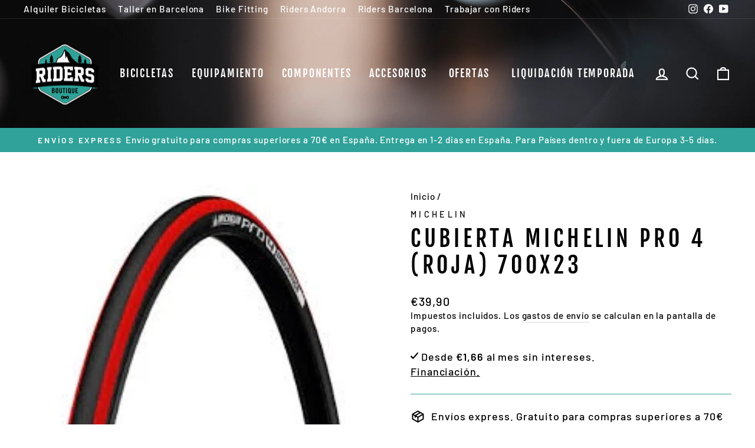

--- FILE ---
content_type: text/html; charset=utf-8
request_url: https://ridersboutique.com/products/cubiertamichelinpro4roja700x23
body_size: 51494
content:
<!doctype html>
<html class="no-js" lang="es" dir="ltr">
<head>
  <meta charset="utf-8">
  <meta http-equiv="X-UA-Compatible" content="IE=edge,chrome=1">
  <meta name="viewport" content="width=device-width,initial-scale=1">
  <meta name="theme-color" content="#30a299">
  <link rel="canonical" href="https://ridersboutique.com/products/cubiertamichelinpro4roja700x23">
  <link rel="preconnect" href="https://cdn.shopify.com">
  <link rel="preconnect" href="https://fonts.shopifycdn.com">
  <link rel="dns-prefetch" href="https://productreviews.shopifycdn.com">
  <link rel="dns-prefetch" href="https://ajax.googleapis.com">
  <link rel="dns-prefetch" href="https://maps.googleapis.com">
  <link rel="dns-prefetch" href="https://maps.gstatic.com"><link rel="shortcut icon" href="//ridersboutique.com/cdn/shop/files/logo_transparente_32x32.png?v=1638463992" type="image/png" /><title>Cubierta Michelin Pro 4 (roja) 700x23
&ndash; Riders Boutique Barcelona
</title>
<meta name="description" content="DETALLES"><meta property="og:site_name" content="Riders Boutique Barcelona">
  <meta property="og:url" content="https://ridersboutique.com/products/cubiertamichelinpro4roja700x23">
  <meta property="og:title" content="Cubierta Michelin Pro 4 (roja) 700x23">
  <meta property="og:type" content="product">
  <meta property="og:description" content="DETALLES"><meta property="og:image" content="http://ridersboutique.com/cdn/shop/products/2fa0f4a0a6be7bea50ed9d5c47eb94447095f924.jpg?v=1582275798">
    <meta property="og:image:secure_url" content="https://ridersboutique.com/cdn/shop/products/2fa0f4a0a6be7bea50ed9d5c47eb94447095f924.jpg?v=1582275798">
    <meta property="og:image:width" content="225">
    <meta property="og:image:height" content="225"><meta name="twitter:site" content="@">
  <meta name="twitter:card" content="summary_large_image">
  <meta name="twitter:title" content="Cubierta Michelin Pro 4 (roja) 700x23">
  <meta name="twitter:description" content="DETALLES">
<style data-shopify>@font-face {
  font-family: "Fjalla One";
  font-weight: 400;
  font-style: normal;
  font-display: swap;
  src: url("//ridersboutique.com/cdn/fonts/fjalla_one/fjallaone_n4.262edaf1abaf5ed669f7ecd26fc3e24707a0ad85.woff2") format("woff2"),
       url("//ridersboutique.com/cdn/fonts/fjalla_one/fjallaone_n4.f67f40342efd2b34cae019d50b4b5c4da6fc5da7.woff") format("woff");
}

  @font-face {
  font-family: Barlow;
  font-weight: 500;
  font-style: normal;
  font-display: swap;
  src: url("//ridersboutique.com/cdn/fonts/barlow/barlow_n5.a193a1990790eba0cc5cca569d23799830e90f07.woff2") format("woff2"),
       url("//ridersboutique.com/cdn/fonts/barlow/barlow_n5.ae31c82169b1dc0715609b8cc6a610b917808358.woff") format("woff");
}


  @font-face {
  font-family: Barlow;
  font-weight: 600;
  font-style: normal;
  font-display: swap;
  src: url("//ridersboutique.com/cdn/fonts/barlow/barlow_n6.329f582a81f63f125e63c20a5a80ae9477df68e1.woff2") format("woff2"),
       url("//ridersboutique.com/cdn/fonts/barlow/barlow_n6.0163402e36247bcb8b02716880d0b39568412e9e.woff") format("woff");
}

  @font-face {
  font-family: Barlow;
  font-weight: 500;
  font-style: italic;
  font-display: swap;
  src: url("//ridersboutique.com/cdn/fonts/barlow/barlow_i5.714d58286997b65cd479af615cfa9bb0a117a573.woff2") format("woff2"),
       url("//ridersboutique.com/cdn/fonts/barlow/barlow_i5.0120f77e6447d3b5df4bbec8ad8c2d029d87fb21.woff") format("woff");
}

  @font-face {
  font-family: Barlow;
  font-weight: 600;
  font-style: italic;
  font-display: swap;
  src: url("//ridersboutique.com/cdn/fonts/barlow/barlow_i6.5a22bd20fb27bad4d7674cc6e666fb9c77d813bb.woff2") format("woff2"),
       url("//ridersboutique.com/cdn/fonts/barlow/barlow_i6.1c8787fcb59f3add01a87f21b38c7ef797e3b3a1.woff") format("woff");
}

</style><link href="//ridersboutique.com/cdn/shop/t/8/assets/theme.css?v=111630447099337614311739893570" rel="stylesheet" type="text/css" media="all" />
  <link href="//ridersboutique.com/cdn/shop/t/8/assets/new.css?v=37097841183812134851760112096" rel="stylesheet" type="text/css" media="all" />
<style data-shopify>:root {
    --typeHeaderPrimary: "Fjalla One";
    --typeHeaderFallback: sans-serif;
    --typeHeaderSize: 45px;
    --typeHeaderWeight: 400;
    --typeHeaderLineHeight: 1.2;
    --typeHeaderSpacing: 0.15em;

    --typeBasePrimary:Barlow;
    --typeBaseFallback:sans-serif;
    --typeBaseSize: 18px;
    --typeBaseWeight: 500;
    --typeBaseSpacing: 0.05em;
    --typeBaseLineHeight: 1.4;

    --typeCollectionTitle: 23px;

    --iconWeight: 5px;
    --iconLinecaps: miter;

    
      --buttonRadius: 0px;
    

    --colorGridOverlayOpacity: 0.1;
  }

  .placeholder-content {
    background-image: linear-gradient(100deg, #ffffff 40%, #f7f7f7 63%, #ffffff 79%);
  }</style><!-- Global site tag (gtag.js) - Google Analytics -->
<script async src="https://www.googletagmanager.com/gtag/js?id=G-CLHY2MHC17"></script>
<script>
  window.dataLayer = window.dataLayer || [];
  function gtag(){dataLayer.push(arguments);}
  gtag('js', new Date());

  gtag('config', 'G-CLHY2MHC17');
</script>
  
  
  <!-- Yandex.Metrika counter -->
<script type="text/javascript" >
   (function(m,e,t,r,i,k,a){m[i]=m[i]||function(){(m[i].a=m[i].a||[]).push(arguments)};
   m[i].l=1*new Date();k=e.createElement(t),a=e.getElementsByTagName(t)[0],k.async=1,k.src=r,a.parentNode.insertBefore(k,a)})
   (window, document, "script", "https://mc.yandex.ru/metrika/tag.js", "ym");

   ym(83937601, "init", {
        clickmap:true,
        trackLinks:true,
        accurateTrackBounce:true,
        webvisor:true
   });
</script>
<noscript><div><img src="https://mc.yandex.ru/watch/83937601" style="position:absolute; left:-9999px;" alt="" /></div></noscript>
<!-- /Yandex.Metrika counter -->

  <script>
    document.documentElement.className = document.documentElement.className.replace('no-js', 'js');

    window.theme = window.theme || {};
    theme.routes = {
      home: "/",
      cart: "/cart.js",
      cartPage: "/cart",
      cartAdd: "/cart/add.js",
      cartChange: "/cart/change.js"
    };
    theme.strings = {
      soldOut: "Agotado",
      unavailable: "No disponible",
      inStockLabel: "En stock",
      stockLabel: "",
      willNotShipUntil: "Será enviado después [date]",
      willBeInStockAfter: "Estará disponible después [date]",
      waitingForStock: "Inventario en el camino",
      savePrice: "Descuento [saved_amount]",
      cartEmpty: "Su carrito actualmente está vacío.",
      cartTermsConfirmation: "Debe aceptar los términos y condiciones de venta para pagar",
      searchCollections: "Colecciones:",
      searchPages: "Páginas:",
      searchArticles: "Artículos:"
    };
    theme.settings = {
      dynamicVariantsEnable: true,
      cartType: "drawer",
      isCustomerTemplate: false,
      moneyFormat: "€{{amount_with_comma_separator}}",
      saveType: "percent",
      productImageSize: "square",
      productImageCover: false,
      predictiveSearch: true,
      predictiveSearchType: "product",
      quickView: false,
      themeName: 'Impulse',
      themeVersion: "5.2.1"
    };
  </script>

  <script>window.performance && window.performance.mark && window.performance.mark('shopify.content_for_header.start');</script><meta name="google-site-verification" content="EjyLyKnRh60ewMDFnFbqEpbCodjx3eBtfz0Cv4FyegU">
<meta id="shopify-digital-wallet" name="shopify-digital-wallet" content="/33967800459/digital_wallets/dialog">
<meta name="shopify-checkout-api-token" content="2dbb4abd3d02383f5db642ca26fa31e6">
<meta id="in-context-paypal-metadata" data-shop-id="33967800459" data-venmo-supported="false" data-environment="production" data-locale="es_ES" data-paypal-v4="true" data-currency="EUR">
<link rel="alternate" type="application/json+oembed" href="https://ridersboutique.com/products/cubiertamichelinpro4roja700x23.oembed">
<script async="async" src="/checkouts/internal/preloads.js?locale=es-ES"></script>
<link rel="preconnect" href="https://shop.app" crossorigin="anonymous">
<script async="async" src="https://shop.app/checkouts/internal/preloads.js?locale=es-ES&shop_id=33967800459" crossorigin="anonymous"></script>
<script id="apple-pay-shop-capabilities" type="application/json">{"shopId":33967800459,"countryCode":"ES","currencyCode":"EUR","merchantCapabilities":["supports3DS"],"merchantId":"gid:\/\/shopify\/Shop\/33967800459","merchantName":"Riders Boutique Barcelona","requiredBillingContactFields":["postalAddress","email","phone"],"requiredShippingContactFields":["postalAddress","email","phone"],"shippingType":"shipping","supportedNetworks":["visa","maestro","masterCard","amex"],"total":{"type":"pending","label":"Riders Boutique Barcelona","amount":"1.00"},"shopifyPaymentsEnabled":true,"supportsSubscriptions":true}</script>
<script id="shopify-features" type="application/json">{"accessToken":"2dbb4abd3d02383f5db642ca26fa31e6","betas":["rich-media-storefront-analytics"],"domain":"ridersboutique.com","predictiveSearch":true,"shopId":33967800459,"locale":"es"}</script>
<script>var Shopify = Shopify || {};
Shopify.shop = "riders-boutique-bcn.myshopify.com";
Shopify.locale = "es";
Shopify.currency = {"active":"EUR","rate":"1.0"};
Shopify.country = "ES";
Shopify.theme = {"name":"Impulse 2023","id":136826814680,"schema_name":"Impulse","schema_version":"5.2.1","theme_store_id":null,"role":"main"};
Shopify.theme.handle = "null";
Shopify.theme.style = {"id":null,"handle":null};
Shopify.cdnHost = "ridersboutique.com/cdn";
Shopify.routes = Shopify.routes || {};
Shopify.routes.root = "/";</script>
<script type="module">!function(o){(o.Shopify=o.Shopify||{}).modules=!0}(window);</script>
<script>!function(o){function n(){var o=[];function n(){o.push(Array.prototype.slice.apply(arguments))}return n.q=o,n}var t=o.Shopify=o.Shopify||{};t.loadFeatures=n(),t.autoloadFeatures=n()}(window);</script>
<script>
  window.ShopifyPay = window.ShopifyPay || {};
  window.ShopifyPay.apiHost = "shop.app\/pay";
  window.ShopifyPay.redirectState = null;
</script>
<script id="shop-js-analytics" type="application/json">{"pageType":"product"}</script>
<script defer="defer" async type="module" src="//ridersboutique.com/cdn/shopifycloud/shop-js/modules/v2/client.init-shop-cart-sync_2Gr3Q33f.es.esm.js"></script>
<script defer="defer" async type="module" src="//ridersboutique.com/cdn/shopifycloud/shop-js/modules/v2/chunk.common_noJfOIa7.esm.js"></script>
<script defer="defer" async type="module" src="//ridersboutique.com/cdn/shopifycloud/shop-js/modules/v2/chunk.modal_Deo2FJQo.esm.js"></script>
<script type="module">
  await import("//ridersboutique.com/cdn/shopifycloud/shop-js/modules/v2/client.init-shop-cart-sync_2Gr3Q33f.es.esm.js");
await import("//ridersboutique.com/cdn/shopifycloud/shop-js/modules/v2/chunk.common_noJfOIa7.esm.js");
await import("//ridersboutique.com/cdn/shopifycloud/shop-js/modules/v2/chunk.modal_Deo2FJQo.esm.js");

  window.Shopify.SignInWithShop?.initShopCartSync?.({"fedCMEnabled":true,"windoidEnabled":true});

</script>
<script>
  window.Shopify = window.Shopify || {};
  if (!window.Shopify.featureAssets) window.Shopify.featureAssets = {};
  window.Shopify.featureAssets['shop-js'] = {"shop-cart-sync":["modules/v2/client.shop-cart-sync_CLKquFP5.es.esm.js","modules/v2/chunk.common_noJfOIa7.esm.js","modules/v2/chunk.modal_Deo2FJQo.esm.js"],"init-fed-cm":["modules/v2/client.init-fed-cm_UIHl99eI.es.esm.js","modules/v2/chunk.common_noJfOIa7.esm.js","modules/v2/chunk.modal_Deo2FJQo.esm.js"],"shop-cash-offers":["modules/v2/client.shop-cash-offers_CmfU17z0.es.esm.js","modules/v2/chunk.common_noJfOIa7.esm.js","modules/v2/chunk.modal_Deo2FJQo.esm.js"],"shop-login-button":["modules/v2/client.shop-login-button_TNcmr2ON.es.esm.js","modules/v2/chunk.common_noJfOIa7.esm.js","modules/v2/chunk.modal_Deo2FJQo.esm.js"],"pay-button":["modules/v2/client.pay-button_Bev6HBFS.es.esm.js","modules/v2/chunk.common_noJfOIa7.esm.js","modules/v2/chunk.modal_Deo2FJQo.esm.js"],"shop-button":["modules/v2/client.shop-button_D1FAYBb2.es.esm.js","modules/v2/chunk.common_noJfOIa7.esm.js","modules/v2/chunk.modal_Deo2FJQo.esm.js"],"avatar":["modules/v2/client.avatar_BTnouDA3.es.esm.js"],"init-windoid":["modules/v2/client.init-windoid_DEZXpPDW.es.esm.js","modules/v2/chunk.common_noJfOIa7.esm.js","modules/v2/chunk.modal_Deo2FJQo.esm.js"],"init-shop-for-new-customer-accounts":["modules/v2/client.init-shop-for-new-customer-accounts_BplbpZyb.es.esm.js","modules/v2/client.shop-login-button_TNcmr2ON.es.esm.js","modules/v2/chunk.common_noJfOIa7.esm.js","modules/v2/chunk.modal_Deo2FJQo.esm.js"],"init-shop-email-lookup-coordinator":["modules/v2/client.init-shop-email-lookup-coordinator_HqkMc84a.es.esm.js","modules/v2/chunk.common_noJfOIa7.esm.js","modules/v2/chunk.modal_Deo2FJQo.esm.js"],"init-shop-cart-sync":["modules/v2/client.init-shop-cart-sync_2Gr3Q33f.es.esm.js","modules/v2/chunk.common_noJfOIa7.esm.js","modules/v2/chunk.modal_Deo2FJQo.esm.js"],"shop-toast-manager":["modules/v2/client.shop-toast-manager_SugAQS8a.es.esm.js","modules/v2/chunk.common_noJfOIa7.esm.js","modules/v2/chunk.modal_Deo2FJQo.esm.js"],"init-customer-accounts":["modules/v2/client.init-customer-accounts_fxIyJgvX.es.esm.js","modules/v2/client.shop-login-button_TNcmr2ON.es.esm.js","modules/v2/chunk.common_noJfOIa7.esm.js","modules/v2/chunk.modal_Deo2FJQo.esm.js"],"init-customer-accounts-sign-up":["modules/v2/client.init-customer-accounts-sign-up_DnItKKRk.es.esm.js","modules/v2/client.shop-login-button_TNcmr2ON.es.esm.js","modules/v2/chunk.common_noJfOIa7.esm.js","modules/v2/chunk.modal_Deo2FJQo.esm.js"],"shop-follow-button":["modules/v2/client.shop-follow-button_Bfwbpk3m.es.esm.js","modules/v2/chunk.common_noJfOIa7.esm.js","modules/v2/chunk.modal_Deo2FJQo.esm.js"],"checkout-modal":["modules/v2/client.checkout-modal_BA6xEtNy.es.esm.js","modules/v2/chunk.common_noJfOIa7.esm.js","modules/v2/chunk.modal_Deo2FJQo.esm.js"],"shop-login":["modules/v2/client.shop-login_D2RP8Rbe.es.esm.js","modules/v2/chunk.common_noJfOIa7.esm.js","modules/v2/chunk.modal_Deo2FJQo.esm.js"],"lead-capture":["modules/v2/client.lead-capture_Dq1M6aah.es.esm.js","modules/v2/chunk.common_noJfOIa7.esm.js","modules/v2/chunk.modal_Deo2FJQo.esm.js"],"payment-terms":["modules/v2/client.payment-terms_DYWUeaxY.es.esm.js","modules/v2/chunk.common_noJfOIa7.esm.js","modules/v2/chunk.modal_Deo2FJQo.esm.js"]};
</script>
<script>(function() {
  var isLoaded = false;
  function asyncLoad() {
    if (isLoaded) return;
    isLoaded = true;
    var urls = ["https:\/\/chimpstatic.com\/mcjs-connected\/js\/users\/61331dc1b4d3f4269a5a68c56\/2fbfabd867d3f880082bbbe98.js?shop=riders-boutique-bcn.myshopify.com","https:\/\/cdn1.stamped.io\/files\/widget.min.js?shop=riders-boutique-bcn.myshopify.com","\/\/cdn.shopify.com\/proxy\/cabaec43097742f3e1ac465030e96aa98aef71995d1290be11d6511c0e3ae513\/bingshoppingtool-t2app-prod.trafficmanager.net\/uet\/tracking_script?shop=riders-boutique-bcn.myshopify.com\u0026sp-cache-control=cHVibGljLCBtYXgtYWdlPTkwMA","https:\/\/ridersboutique.com\/apps\/giraffly-trust\/trust-worker-8ca6de96f42a132d46b6d16e706f5f2576159765.js?v=20210817000600\u0026shop=riders-boutique-bcn.myshopify.com","https:\/\/shopify.intercom.io\/widget.js?shop=riders-boutique-bcn.myshopify.com","\/\/cdn.shopify.com\/s\/files\/1\/0257\/0108\/9360\/t\/85\/assets\/usf-license.js?shop=riders-boutique-bcn.myshopify.com","\/\/www.powr.io\/powr.js?powr-token=riders-boutique-bcn.myshopify.com\u0026external-type=shopify\u0026shop=riders-boutique-bcn.myshopify.com","https:\/\/cdn.tabarn.app\/cdn\/automatic-discount\/automatic-discount-v2.min.js?shop=riders-boutique-bcn.myshopify.com","https:\/\/cdn.shopify.com\/s\/files\/1\/0339\/6780\/0459\/t\/8\/assets\/booster_eu_cookie_33967800459.js?v=1675868518\u0026shop=riders-boutique-bcn.myshopify.com","https:\/\/cdn.doofinder.com\/shopify\/doofinder-installed.js?shop=riders-boutique-bcn.myshopify.com"];
    for (var i = 0; i < urls.length; i++) {
      var s = document.createElement('script');
      s.type = 'text/javascript';
      s.async = true;
      s.src = urls[i];
      var x = document.getElementsByTagName('script')[0];
      x.parentNode.insertBefore(s, x);
    }
  };
  if(window.attachEvent) {
    window.attachEvent('onload', asyncLoad);
  } else {
    window.addEventListener('load', asyncLoad, false);
  }
})();</script>
<script id="__st">var __st={"a":33967800459,"offset":3600,"reqid":"cd39dd8f-fd6c-41c7-8029-696174718ed0-1769344394","pageurl":"ridersboutique.com\/products\/cubiertamichelinpro4roja700x23","u":"01f75664e1b6","p":"product","rtyp":"product","rid":4573519216779};</script>
<script>window.ShopifyPaypalV4VisibilityTracking = true;</script>
<script id="captcha-bootstrap">!function(){'use strict';const t='contact',e='account',n='new_comment',o=[[t,t],['blogs',n],['comments',n],[t,'customer']],c=[[e,'customer_login'],[e,'guest_login'],[e,'recover_customer_password'],[e,'create_customer']],r=t=>t.map((([t,e])=>`form[action*='/${t}']:not([data-nocaptcha='true']) input[name='form_type'][value='${e}']`)).join(','),a=t=>()=>t?[...document.querySelectorAll(t)].map((t=>t.form)):[];function s(){const t=[...o],e=r(t);return a(e)}const i='password',u='form_key',d=['recaptcha-v3-token','g-recaptcha-response','h-captcha-response',i],f=()=>{try{return window.sessionStorage}catch{return}},m='__shopify_v',_=t=>t.elements[u];function p(t,e,n=!1){try{const o=window.sessionStorage,c=JSON.parse(o.getItem(e)),{data:r}=function(t){const{data:e,action:n}=t;return t[m]||n?{data:e,action:n}:{data:t,action:n}}(c);for(const[e,n]of Object.entries(r))t.elements[e]&&(t.elements[e].value=n);n&&o.removeItem(e)}catch(o){console.error('form repopulation failed',{error:o})}}const l='form_type',E='cptcha';function T(t){t.dataset[E]=!0}const w=window,h=w.document,L='Shopify',v='ce_forms',y='captcha';let A=!1;((t,e)=>{const n=(g='f06e6c50-85a8-45c8-87d0-21a2b65856fe',I='https://cdn.shopify.com/shopifycloud/storefront-forms-hcaptcha/ce_storefront_forms_captcha_hcaptcha.v1.5.2.iife.js',D={infoText:'Protegido por hCaptcha',privacyText:'Privacidad',termsText:'Términos'},(t,e,n)=>{const o=w[L][v],c=o.bindForm;if(c)return c(t,g,e,D).then(n);var r;o.q.push([[t,g,e,D],n]),r=I,A||(h.body.append(Object.assign(h.createElement('script'),{id:'captcha-provider',async:!0,src:r})),A=!0)});var g,I,D;w[L]=w[L]||{},w[L][v]=w[L][v]||{},w[L][v].q=[],w[L][y]=w[L][y]||{},w[L][y].protect=function(t,e){n(t,void 0,e),T(t)},Object.freeze(w[L][y]),function(t,e,n,w,h,L){const[v,y,A,g]=function(t,e,n){const i=e?o:[],u=t?c:[],d=[...i,...u],f=r(d),m=r(i),_=r(d.filter((([t,e])=>n.includes(e))));return[a(f),a(m),a(_),s()]}(w,h,L),I=t=>{const e=t.target;return e instanceof HTMLFormElement?e:e&&e.form},D=t=>v().includes(t);t.addEventListener('submit',(t=>{const e=I(t);if(!e)return;const n=D(e)&&!e.dataset.hcaptchaBound&&!e.dataset.recaptchaBound,o=_(e),c=g().includes(e)&&(!o||!o.value);(n||c)&&t.preventDefault(),c&&!n&&(function(t){try{if(!f())return;!function(t){const e=f();if(!e)return;const n=_(t);if(!n)return;const o=n.value;o&&e.removeItem(o)}(t);const e=Array.from(Array(32),(()=>Math.random().toString(36)[2])).join('');!function(t,e){_(t)||t.append(Object.assign(document.createElement('input'),{type:'hidden',name:u})),t.elements[u].value=e}(t,e),function(t,e){const n=f();if(!n)return;const o=[...t.querySelectorAll(`input[type='${i}']`)].map((({name:t})=>t)),c=[...d,...o],r={};for(const[a,s]of new FormData(t).entries())c.includes(a)||(r[a]=s);n.setItem(e,JSON.stringify({[m]:1,action:t.action,data:r}))}(t,e)}catch(e){console.error('failed to persist form',e)}}(e),e.submit())}));const S=(t,e)=>{t&&!t.dataset[E]&&(n(t,e.some((e=>e===t))),T(t))};for(const o of['focusin','change'])t.addEventListener(o,(t=>{const e=I(t);D(e)&&S(e,y())}));const B=e.get('form_key'),M=e.get(l),P=B&&M;t.addEventListener('DOMContentLoaded',(()=>{const t=y();if(P)for(const e of t)e.elements[l].value===M&&p(e,B);[...new Set([...A(),...v().filter((t=>'true'===t.dataset.shopifyCaptcha))])].forEach((e=>S(e,t)))}))}(h,new URLSearchParams(w.location.search),n,t,e,['guest_login'])})(!0,!0)}();</script>
<script integrity="sha256-4kQ18oKyAcykRKYeNunJcIwy7WH5gtpwJnB7kiuLZ1E=" data-source-attribution="shopify.loadfeatures" defer="defer" src="//ridersboutique.com/cdn/shopifycloud/storefront/assets/storefront/load_feature-a0a9edcb.js" crossorigin="anonymous"></script>
<script crossorigin="anonymous" defer="defer" src="//ridersboutique.com/cdn/shopifycloud/storefront/assets/shopify_pay/storefront-65b4c6d7.js?v=20250812"></script>
<script data-source-attribution="shopify.dynamic_checkout.dynamic.init">var Shopify=Shopify||{};Shopify.PaymentButton=Shopify.PaymentButton||{isStorefrontPortableWallets:!0,init:function(){window.Shopify.PaymentButton.init=function(){};var t=document.createElement("script");t.src="https://ridersboutique.com/cdn/shopifycloud/portable-wallets/latest/portable-wallets.es.js",t.type="module",document.head.appendChild(t)}};
</script>
<script data-source-attribution="shopify.dynamic_checkout.buyer_consent">
  function portableWalletsHideBuyerConsent(e){var t=document.getElementById("shopify-buyer-consent"),n=document.getElementById("shopify-subscription-policy-button");t&&n&&(t.classList.add("hidden"),t.setAttribute("aria-hidden","true"),n.removeEventListener("click",e))}function portableWalletsShowBuyerConsent(e){var t=document.getElementById("shopify-buyer-consent"),n=document.getElementById("shopify-subscription-policy-button");t&&n&&(t.classList.remove("hidden"),t.removeAttribute("aria-hidden"),n.addEventListener("click",e))}window.Shopify?.PaymentButton&&(window.Shopify.PaymentButton.hideBuyerConsent=portableWalletsHideBuyerConsent,window.Shopify.PaymentButton.showBuyerConsent=portableWalletsShowBuyerConsent);
</script>
<script data-source-attribution="shopify.dynamic_checkout.cart.bootstrap">document.addEventListener("DOMContentLoaded",(function(){function t(){return document.querySelector("shopify-accelerated-checkout-cart, shopify-accelerated-checkout")}if(t())Shopify.PaymentButton.init();else{new MutationObserver((function(e,n){t()&&(Shopify.PaymentButton.init(),n.disconnect())})).observe(document.body,{childList:!0,subtree:!0})}}));
</script>
<link id="shopify-accelerated-checkout-styles" rel="stylesheet" media="screen" href="https://ridersboutique.com/cdn/shopifycloud/portable-wallets/latest/accelerated-checkout-backwards-compat.css" crossorigin="anonymous">
<style id="shopify-accelerated-checkout-cart">
        #shopify-buyer-consent {
  margin-top: 1em;
  display: inline-block;
  width: 100%;
}

#shopify-buyer-consent.hidden {
  display: none;
}

#shopify-subscription-policy-button {
  background: none;
  border: none;
  padding: 0;
  text-decoration: underline;
  font-size: inherit;
  cursor: pointer;
}

#shopify-subscription-policy-button::before {
  box-shadow: none;
}

      </style>

<script>window.performance && window.performance.mark && window.performance.mark('shopify.content_for_header.end');</script>
  <script type="text/javascript">
    var Tipo = Tipo || {};
    Tipo.Booking = Tipo.Booking || {};
    Tipo.Booking.appUrl = 'https://booking.tipo.io';
    Tipo.Booking.shop = {
      id: 32777,
      url : 'riders-boutique-bcn.myshopify.com',
      domain : 'ridersboutique.com',
      settings : "{\"general\":{\"hide_add_to_cart\":\"2\",\"hide_buy_now\":\"2\",\"redirect_url\":null,\"allow_bring_more\":false,\"confirm_to\":\"checkout\",\"time_format\":\"24h\",\"multipleEmployees\":\"1\",\"hide_employee_on_front_store\":true,\"multipleLocations\":\"0\",\"show_location_on_front_store\":true,\"formatDate\":\"YYYY-MM-DD\",\"formatDateServe\":\"Y-m-d\",\"formatDateTime\":\"YYYY-MM-DD HH:mm\",\"formatTime\":\"HH:mm\",\"weekStart\":0},\"booking\":{\"text_price_color\":\"#ff0000\",\"timeBlock\":\"fixed\",\"stepping\":\"60\",\"font\":\"Arial\",\"primary_color\":\"#1fd3c0\",\"cancel_button\":\"#ffffff\",\"text_color\":\"#6370a7\",\"calender_background_color\":\"#2b3360\",\"calender_text_color\":\"#ffffff\",\"day_off_color\":\"#a3a3a3\",\"time_slot_color\":\"#414c89\",\"time_slot_color_hover\":\"#313d88\",\"selected_time_slot_color\":\"#ffd153\",\"background_color_calendar\":\"#2b3360\",\"background_image\":\"preset1.jpg\",\"selected_day_color\":\"#1fd3c0\",\"time_slot_color_selected\":\"#ff007b\",\"background_color_box_message_time_slot_no_available\":\"#e9e9e9\",\"text_color_text_box_message_time_slot_no_available\":\"#424242\",\"time_slot_no_available_color\":\"#a3a3a3\",\"sortProduct\":{\"type\":1,\"sortProductAuto\":\"asc\",\"sortProductManually\":[\"7711963709656\"]},\"statusDefault\":\"2\"},\"translation\":{\"languageDatepicker\":\"es-ES\",\"customDatePickerDays\":\"Sunday, Monday, Tuesday, Wednesday, Thursday, Friday, Saturday\",\"customDatePickerDaysShort\":\"Sun, Mon, Tue, Wed, Thu, Fri, Sat\",\"customDatePickerDaysMin\":\"Su, Mo, Tu, We, Th, Fr, Sa\",\"customDatePickerMonths\":\"January, February, March, April, May, June, July, August, September, October, November, December\",\"customDatePickerMonthsShort\":\"Jan, Feb, Mar, Apr, May, Jun, Jul, Aug, Sep, Oct, Nov, Dec\",\"widget\":{\"default\":{\"please_select\":\"Please select service\",\"training\":\"Training\",\"trainer\":\"Trainer\",\"bringing_anyone\":\"Bringing anyone with you?\",\"num_of_additional\":\"Number of Additional People\",\"date_and_time\":\"Pick date & time\",\"continue\":\"Continue\",\"total_price\":\"Total Price\",\"confirm\":\"Confirm\",\"cancel\":\"Cancel\",\"thank_you\":\"Thank you! Your booking is completed\",\"date\":\"Date\",\"time\":\"Time\",\"datetime\":\"Date Time\",\"duration\":\"Duration\",\"location\":\"Location\",\"first_name\":\"First name\",\"last_name\":\"Last name\",\"phone\":\"Phone\",\"email\":\"Email\",\"address\":\"Address\",\"address_2\":\"Address 2\",\"status\":\"Status\",\"country\":\"Country\",\"full_name\":\"Fullname\",\"product\":\".\",\"product_placeholder\":\"Select your service\",\"variant\":\"Variant\",\"variant_placeholder\":\"Select your variant\",\"location_placeholder\":\"Select a location\",\"employee\":\"Employee\",\"employee_placeholder\":\"Select an employee\",\"quantity\":\"Quantity\",\"back\":\"Back\",\"payment\":\"Payment\",\"you_can_only_bring\":\"You can only bring {number} people\",\"not_available\":\"Selected service is currently not available.\",\"no_employee\":\"No employee\",\"no_location\":\"No location\",\"is_required\":\"This field is required.\",\"valid_phone_number\":\"Please enter a valid phone number.\",\"valid_email\":\"Please enter a valid email.\",\"time_slot_no_available\":\"This slot is no longer available\",\"price\":\"Price\",\"export_file_isc\":\"Export to file isc\",\"confirm_free_booking_successfully\":\"Thank for your booking. We will get back to you shortly.\",\"confirm_free_booking_unsuccessfully\":\"Whoops, looks like something went wrong.\",\"duration_unit\":\"minutes\"}},\"price\":\"Price\",\"not_available\":\"Selected training is currently not available.\"},\"integrate\":{\"zapier\":{\"cretaeOrUpdateUrl\":null,\"deleteUrl\":null}},\"free_form\":{\"first_name\":{\"enable\":true,\"label\":\"First name\",\"required\":true},\"last_name\":{\"enable\":true,\"label\":\"Last name\",\"required\":true},\"phone_number\":{\"enable\":false,\"label\":\"Phone number\",\"required\":true},\"email\":{\"label\":\"Email\",\"required\":true,\"enable\":true}}}",
      locale: 'en',
      plan : {"id":7,"version":"2","plan":"FREE","feature":"{\"employee\":1,\"product\":1,\"location\":1,\"extraFieldSet\":false,\"hideBrand\":false,\"trialDay\":\"0\",\"trialDayOld\":\"0\",\"priceOld\":\"0\",\"googleCalendar\":false,\"zoom\":false}","price":"0.00","type":"month","status":1,"created_at":null,"updated_at":"2022-01-21 02:21:05"}
    };
    Tipo.Booking.locale = "es";
    Tipo.Booking.countryCode = ['es'];
    
      Tipo.Booking.product = {"id":4573519216779,"title":"Cubierta Michelin Pro 4 (roja) 700x23","handle":"cubiertamichelinpro4roja700x23","description":"\u003ch5\u003eDETALLES\u003c\/h5\u003e","published_at":"2021-06-29T12:04:11+02:00","created_at":"2020-02-21T10:03:18+01:00","vendor":"Michelin","type":"Componentes","tags":[],"price":3990,"price_min":3990,"price_max":3990,"available":false,"price_varies":false,"compare_at_price":null,"compare_at_price_min":0,"compare_at_price_max":0,"compare_at_price_varies":false,"variants":[{"id":32432681844875,"title":"Default Title","option1":"Default Title","option2":null,"option3":null,"sku":"13959","requires_shipping":true,"taxable":true,"featured_image":null,"available":false,"name":"Cubierta Michelin Pro 4 (roja) 700x23","public_title":null,"options":["Default Title"],"price":3990,"weight":0,"compare_at_price":null,"inventory_management":"shopify","barcode":null,"requires_selling_plan":false,"selling_plan_allocations":[]}],"images":["\/\/ridersboutique.com\/cdn\/shop\/products\/2fa0f4a0a6be7bea50ed9d5c47eb94447095f924.jpg?v=1582275798"],"featured_image":"\/\/ridersboutique.com\/cdn\/shop\/products\/2fa0f4a0a6be7bea50ed9d5c47eb94447095f924.jpg?v=1582275798","options":["Title"],"media":[{"alt":null,"id":6558886789259,"position":1,"preview_image":{"aspect_ratio":1.0,"height":225,"width":225,"src":"\/\/ridersboutique.com\/cdn\/shop\/products\/2fa0f4a0a6be7bea50ed9d5c47eb94447095f924.jpg?v=1582275798"},"aspect_ratio":1.0,"height":225,"media_type":"image","src":"\/\/ridersboutique.com\/cdn\/shop\/products\/2fa0f4a0a6be7bea50ed9d5c47eb94447095f924.jpg?v=1582275798","width":225}],"requires_selling_plan":false,"selling_plan_groups":[],"content":"\u003ch5\u003eDETALLES\u003c\/h5\u003e"};
      Tipo.Booking.product.options = [{"name":"Title","position":1,"values":["Default Title"]}];
      
        Tipo.Booking.product.variants[0].inventory_management = 'shopify';
        Tipo.Booking.product.variants[0].inventory_quantity = 0;
        Tipo.Booking.product.variants[0].inventory_policy = 'deny';
      
    

    

    Tipo.Booking.settings = {"general":{"hide_add_to_cart":"2","hide_buy_now":"2","redirect_url":null,"allow_bring_more":false,"confirm_to":"checkout","time_format":"24h","multipleEmployees":"1","hide_employee_on_front_store":true,"multipleLocations":"0","show_location_on_front_store":true,"formatDate":"YYYY-MM-DD","formatDateServe":"Y-m-d","formatDateTime":"YYYY-MM-DD HH:mm","formatTime":"HH:mm","weekStart":0},"booking":{"text_price_color":"#ff0000","timeBlock":"fixed","stepping":"60","font":"Arial","primary_color":"#1fd3c0","cancel_button":"#ffffff","text_color":"#6370a7","calender_background_color":"#2b3360","calender_text_color":"#ffffff","day_off_color":"#a3a3a3","time_slot_color":"#414c89","time_slot_color_hover":"#313d88","selected_time_slot_color":"#ffd153","background_color_calendar":"#2b3360","background_image":"preset1.jpg","selected_day_color":"#1fd3c0","time_slot_color_selected":"#ff007b","background_color_box_message_time_slot_no_available":"#e9e9e9","text_color_text_box_message_time_slot_no_available":"#424242","time_slot_no_available_color":"#a3a3a3","sortProduct":{"type":1,"sortProductAuto":"asc","sortProductManually":["7711963709656"]},"statusDefault":"2"},"translation":{"languageDatepicker":"es-ES","customDatePickerDays":"Sunday, Monday, Tuesday, Wednesday, Thursday, Friday, Saturday","customDatePickerDaysShort":"Sun, Mon, Tue, Wed, Thu, Fri, Sat","customDatePickerDaysMin":"Su, Mo, Tu, We, Th, Fr, Sa","customDatePickerMonths":"January, February, March, April, May, June, July, August, September, October, November, December","customDatePickerMonthsShort":"Jan, Feb, Mar, Apr, May, Jun, Jul, Aug, Sep, Oct, Nov, Dec","widget":{"default":{"please_select":"Please select service","training":"Training","trainer":"Trainer","bringing_anyone":"Bringing anyone with you?","num_of_additional":"Number of Additional People","date_and_time":"Pick date & time","continue":"Continue","total_price":"Total Price","confirm":"Confirm","cancel":"Cancel","thank_you":"Thank you! Your booking is completed","date":"Date","time":"Time","datetime":"Date Time","duration":"Duration","location":"Location","first_name":"First name","last_name":"Last name","phone":"Phone","email":"Email","address":"Address","address_2":"Address 2","status":"Status","country":"Country","full_name":"Fullname","product":".","product_placeholder":"Select your service","variant":"Variant","variant_placeholder":"Select your variant","location_placeholder":"Select a location","employee":"Employee","employee_placeholder":"Select an employee","quantity":"Quantity","back":"Back","payment":"Payment","you_can_only_bring":"You can only bring {number} people","not_available":"Selected service is currently not available.","no_employee":"No employee","no_location":"No location","is_required":"This field is required.","valid_phone_number":"Please enter a valid phone number.","valid_email":"Please enter a valid email.","time_slot_no_available":"This slot is no longer available","price":"Price","export_file_isc":"Export to file isc","confirm_free_booking_successfully":"Thank for your booking. We will get back to you shortly.","confirm_free_booking_unsuccessfully":"Whoops, looks like something went wrong.","duration_unit":"minutes"}},"price":"Price","not_available":"Selected training is currently not available."},"free_form":{"first_name":{"enable":true,"label":"First name","required":true},"last_name":{"enable":true,"label":"Last name","required":true},"phone_number":{"enable":false,"label":"Phone number","required":true},"email":{"label":"Email","required":true,"enable":true}},"languageDatepicker":{"days":["Domingo","Lunes","Martes","Mi\u00e9rcoles","Jueves","Viernes","S\u00e1bado"],"daysShort":["Dom","Lun","Mar","Mie","Jue","Vie","Sab"],"daysMin":["Do","Lu","Ma","Mi","Ju","Vi","Sa"],"months":["Enero","Febrero","Marzo","Abril","Mayo","Junio","Julio","Agosto","Septiembre","Octubre","Noviembre","Diciembre"],"monthsShort":["Ene","Feb","Mar","Abr","May","Jun","Jul","Ago","Sep","Oct","Nov","Dic"]}}
  Tipo.Booking.page = {
    type : 'product'
  };
  Tipo.Booking.money_format = '€{{amount_with_comma_separator}}';
  Tipo.Booking.timezone = {
    shop : 'Europe/Madrid',
    server : 'UTC'
  }
  Tipo.Booking.configs = {
    products : [{"id":"7711963709656","title":"Alquiler Forestal Siryon Edition One","handle":"alquiler-forestal-siryon","capacity":{"type":"product","rule":1},"extra_filed_set_id":null,"note":null,"is_free":0,"available_time_basis":"employees","duration":{"type":"product","rule":600},"location_ids":[38291],"employee_ids":[42166]}],
    locations : [{"id":38291,"name":"Default location","employee_ids":[42166]}],
    employees : [{"id":42166,"first_name":"Angel","last_name":"Segura","avatar":"noimg.png","location_ids":[38291]}]
  };
  Tipo.Booking.trans = Tipo.Booking.settings.translation.widget[Tipo.Booking.locale] || Tipo.Booking.settings.translation.widget.default
</script>
<textarea style="display:none !important" class="tipo-money-format">€{{amount_with_comma_separator}}</textarea>
<style>
  .tpb-booking-form *{
    font-family: Arial;
  }
  .tpb-booking-form .copyright{
    display: none;
  }
  .tpb-booking-form .tpb-box .tpb-form-control .tpb-text-price{
    color: #ff0000;
  }
  .tpb-booking-form .tpb-box .tpb-form-control label,
  .tpb-booking-form .tpb-box .tpb-form-control #tpb-message-bring_qty,
  .tpb-booking-form .tpb-box .tpb-form-control .ss-single-selected,
  .tpb-booking-form .tpb-box .tpb-form-control #tpb-productTitle-input,
  .tpb-booking-form .tpb-box .extra-fields .element,
  .tpb-booking-form .tpb-box .extra-fields .element label,
  .tpb-booking-form .tpb-box .extra-fields .element input,
  .tpb-booking-form .tpb-box .extra-fields .element textarea,
  .tpb-booking-form .tpb-box .extra-fields .element select,
  .tpb-booking-form .tpb-box .label,
  .tpb-booking-form .tpb-box .booking-info{
    color: #6370a7;
  }
  .tpb-booking-form .tpb-box .content .step1 {
    background-image: url('https://cdn.shopify.com/s/files/1/0339/6780/0459/t/7/assets/tipo.booking.img-background.preset1.jpg');
  }
  .tpb-booking-form .tpb-box .content .step1 .inner-step h5{
    color: #6370a7;
  }
  .tpb-message_not-available,
  .tpb-message_not-available .dismiss svg {
    color: #6370a7;
  }
  .tpb-box .action .continue-button,
  .tpb-box .action .confirm-button,
  .tpb-box .action .confirm-button.loading .spinner{
    background-color: #1fd3c0;
  }
  .tpb-box .action .back-button{
    color: #6370a7;
  }
  .tpb-form-control.price p {
    color: #6370a7;
  }

  /* Next Step */
  .tpb-box .content .step2{
    background: #2b3360;
  }
  .tpb-box .content .confirm .product-info .title,
  .tpb-box .content .confirm .booking-info,
  .tpb-box .content .confirm .booking-info label
  .tpb-box .content .confirm .extra-fields .element *,
  .tpb-box .content .confirm .extra-fields .element .ss-single-selected,
  .tpb-box .content .confirm .extra-fields .tpb-radio-group,
  .tpb-box .content .confirm .extra-fields .tpb-radio-group [type="radio"]:not(:checked) + label,
  .tpb-box .content .confirm .subtotal > .g-row ,
  .success_message_when_free_booking,
  .tpb-wrapper-btnExport,
  .tpb-wrapper-btnExport .tpb-btnExport .tpb-btnExport-title .tpb-btnExport-title_text,
  .infoBooking,
  .infoBooking label,
  .confirmBookingFree_action,
  .confirmBookingFree_action a div span,
  {
    color: #6370a7;
  }
  .tpb-box .content .confirm .extra-fields .tpb-checkbox .ctx:hover span:first-child
  .tpb-box .content .confirm .extra-fields .tpb-checkbox .inp-box:checked + .ctx span:first-child
  {
    border-color: #6370a7;
  }
  .tpb-box .content .confirm .extra-fields .tpb-radio-group [type="radio"]:checked + label:after,
  .tpb-box .content .confirm .extra-fields .tpb-checkbox .inp-box:checked + .ctx span:first-child{
    background: #6370a7;
  }
  .tpb-box .content .confirm .subtotal > .g-row .value{
    color: #1fd3c0;
  }
  .tpb-datepicker .datepicker-panel > ul > li {
    color: #ffffff;
  }
  .tpb-datepicker .datepicker-panel > ul > li:hover{
    background: #313d88;
  }
  .tpb-datepicker .datepicker-panel > ul > li.disabled{
    color: #a3a3a3;
  }
  .tpb-datepicker .datepicker-panel > ul > li.picked{
    background: #1fd3c0;
  }
  .tpb-timepicker .radiobtn{
    color: #ffffff;
  }
  .tpb-timepicker .radiobtn .tooltip{
    background-color: #e9e9e9;
    color: #424242;
  }
  .tpb-timepicker .radiobtn label{
    background: #414c89;
    color: #ffffff;
  }
  .tpb-timepicker .radiobtn label:hover {
    background: #313d88;
  }
  .tpb-timepicker .radiobtn label.disabled {
    background: #a3a3a3;
  }
  .tpb-timepicker .radiobtn input[type="radio"]:checked + label,
  .tpb-timepicker .radiobtn input[type="checkbox"]:checked + label {
    background: #ff007b;
  }

  /* History */
  #tpb-history-booking * {
    font-family: Arial;
  }
  #tpb-history-booking .tpb-table tr th{
    color: #6370a7;
  }
  #tpb-history-booking .copyright {
    display: none;
  }
</style>
<script src='//ridersboutique.com/cdn/shop/t/8/assets/tipo.booking.index.min.js?v=167610409380024229381675868518' defer ></script><script src="//ridersboutique.com/cdn/shop/t/8/assets/vendor-scripts-v10.js" defer="defer"></script><link rel="preload" as="style" href="//ridersboutique.com/cdn/shop/t/8/assets/currency-flags.css" onload="this.onload=null;this.rel='stylesheet'">
    <link rel="stylesheet" href="//ridersboutique.com/cdn/shop/t/8/assets/currency-flags.css"><script src="//ridersboutique.com/cdn/shop/t/8/assets/theme.js?v=61697690959979324581675868519" defer="defer"></script>




<!--DOOFINDER-SHOPIFY-->  <script>
  const dfLayerOptions = {
    installationId: '146d8f22-f4d6-4ea5-a88a-916af38bd471',
    zone: 'eu1'
  };

  
/** START SHOPIFY ADD TO CART **/
document.addEventListener('doofinder.cart.add', function(event) {

  const product_endpoint = new URL(event.detail.link).pathname + '.js'

  fetch(product_endpoint, {
      method: 'GET',
      headers: {
        'Content-Type': 'application/json'
      },
    })
    .then(response => {
      return response.json()
    })
    .then(data => {
      variant_id = get_variant_id(parseInt(event.detail.item_id), data)
      if (variant_id) {
        add_to_cart(variant_id, event.detail.amount)
      } else {
        window.location.href = event.detail.link
      }
    })
    .catch((error) => {
      console.error('Error:', error)
    })

  function get_variant_id(product_id, product_data) {
    if (product_data.variants.length > 1) {
      if (is_variant_id_in_list(product_id, product_data.variants)) {
        return product_id
      }
      return false
    } else {
      return product_data.variants[0].id
    }
  }

  function is_variant_id_in_list(variant_id, variant_list) {
    let is_variant = false

    variant_list.forEach(variant => {
      if (variant.id === variant_id) {
        is_variant = true
      }
    })

    return is_variant
  }

  function add_to_cart(id, amount) {
    let formData = {
      'items': [{
        'id': id,
        'quantity': amount
      }],
      sections: "cart-items,cart-icon-bubble,cart-live-region-text,cart-footer"
    }

    const route = window.Shopify.routes.root ?
      window.Shopify.routes.root + 'cart/add.js' :
      window.Shopify.routes.cart_url + '/add.js' ;

    fetch(route, {
        method: 'POST',
        headers: {
          'Content-Type': 'application/json'
        },
        body: JSON.stringify(formData)
      })
      .then(response => response.json())
      .then(data => {renderSections(data.sections)})
      .catch((error) => {
        console.error('Error:', error)
      });
  }

  function renderSections(sections){
    for( section_id in sections ){
      let section = document.querySelector("#"+section_id);
      let section_html = sections[section_id];
      if(section && section_html){
        section.innerHTML = section_html;
      }
    }
  }
});
/** END SHOPIFY ADD TO CART **/


/** START SHOPIFY OPTIONS **/
dfLayerOptions.language = "es";
/** END SHOPIFY OPTIONS **/



  (function (l, a, y, e, r, s) {
    r = l.createElement(a); r.onload = e; r.async = 1; r.src = y;
    s = l.getElementsByTagName(a)[0]; s.parentNode.insertBefore(r, s);
  })(document, 'script', 'https://cdn.doofinder.com/livelayer/1/js/loader.min.js', function () {
    doofinderLoader.load(dfLayerOptions);
  });
</script>
  <!--/DOOFINDER-SHOPIFY--><!-- BEGIN app block: shopify://apps/izyrent/blocks/izyrent/cda4a37a-6d4d-4f3d-b8e5-c19d5c367c6a --><script></script>
<script>
var izyrent_shopify_js = `//ridersboutique.com/cdn/shopifycloud/storefront/assets/themes_support/api.jquery-7ab1a3a4.js`;
var izyrent_current_page = `product`;

var izyrent_currency_format = "€{{amount_with_comma_separator}}";

var izyrent_money_format = `€1.000,00`;
</script>


<script>
var izyrentSettings = `{"timezone":{"ianaTimezone":"Europe/Madrid","timezoneOffset":"+0200","__typename":"Shop"},"timeFormat":"12","translate":"default","calendarPosition":"default","color":"rgba(255, 255, 255, 1)","redirectCheckout":"default","disabledDatesGlobal":"","translations":{}}`;
if(typeof izyrentSettings === "string"){
  izyrentSettings = izyrentSettings.replace(/=>/g, ":");
  izyrentSettings = JSON.parse(izyrentSettings);
}

var izyrent_product_meta = {product : {id : 4573519216779 ,handle:`cubiertamichelinpro4roja700x23`,tags:``,collections: [
      
        { id: 172276940939 },
      
    ], variants : [{id : 32432681844875, price :3990},]}}; 



 
</script>


<style>
.cart-count-bubble,.cart-item .quantity{ display:none;}
.mw-apo-configure-link{ display:none !important;}
.izyloader {
    padding: 10px;
    max-width: 44rem;
    width: 100%;
}
.izyloader > span {
  width: 48px;
  height: 48px;
  border-radius: 50%;
  display: inline-block;
  position: relative;
  border: 10px solid;
  border-color: rgb(0 0 0 / 7%) rgb(0 0 0 / 14%) rgb(0 0 0 / 21%) rgb(0 0 0 / 28%);
  box-sizing: border-box;
  animation: rotation 0.8s linear infinite;
  display: flex;
  margin: auto;
  padding-top: 10px;
}
body.izyloaderhide .izyloader,.cart-item__details .cart-item__discounted-prices{display:none !important;}
@keyframes rotation {
  0% {
    transform: rotate(0deg);
  }
  100% {
    transform: rotate(360deg);
  }
} 
</style>
<script>

 if(izyrentSettings?.theme?.text?.resume) {
     const color = izyrentSettings.theme.text.resume;
 
    const updateOpacity = (rgba, newOpacity) =>
                rgba.replace(
                  /rgba\((\d+),\s*(\d+),\s*(\d+),\s*[\d.]+\)/,
                  `rgba($1, $2, $3, ${newOpacity})`
                );

            
              let css = `.izyloader > span {border-color: ${updateOpacity(
               color,
                0.07
              )} ${updateOpacity(color, 0.14)} ${updateOpacity(
                color,
                0.21
              )} ${updateOpacity(color, 0.28)} !important;}`;

      document.head.insertAdjacentHTML('beforeend', `<style>${css}</style>`);
      
  }

</script>


<script src="https://izyrent.speaz.com/izyrent.js?shop=riders-boutique-bcn.myshopify.com&v=1769153596833" async></script>

<!-- END app block --><script src="https://cdn.shopify.com/extensions/8d2c31d3-a828-4daf-820f-80b7f8e01c39/nova-eu-cookie-bar-gdpr-4/assets/nova-cookie-app-embed.js" type="text/javascript" defer="defer"></script>
<link href="https://cdn.shopify.com/extensions/8d2c31d3-a828-4daf-820f-80b7f8e01c39/nova-eu-cookie-bar-gdpr-4/assets/nova-cookie.css" rel="stylesheet" type="text/css" media="all">
<link href="https://monorail-edge.shopifysvc.com" rel="dns-prefetch">
<script>(function(){if ("sendBeacon" in navigator && "performance" in window) {try {var session_token_from_headers = performance.getEntriesByType('navigation')[0].serverTiming.find(x => x.name == '_s').description;} catch {var session_token_from_headers = undefined;}var session_cookie_matches = document.cookie.match(/_shopify_s=([^;]*)/);var session_token_from_cookie = session_cookie_matches && session_cookie_matches.length === 2 ? session_cookie_matches[1] : "";var session_token = session_token_from_headers || session_token_from_cookie || "";function handle_abandonment_event(e) {var entries = performance.getEntries().filter(function(entry) {return /monorail-edge.shopifysvc.com/.test(entry.name);});if (!window.abandonment_tracked && entries.length === 0) {window.abandonment_tracked = true;var currentMs = Date.now();var navigation_start = performance.timing.navigationStart;var payload = {shop_id: 33967800459,url: window.location.href,navigation_start,duration: currentMs - navigation_start,session_token,page_type: "product"};window.navigator.sendBeacon("https://monorail-edge.shopifysvc.com/v1/produce", JSON.stringify({schema_id: "online_store_buyer_site_abandonment/1.1",payload: payload,metadata: {event_created_at_ms: currentMs,event_sent_at_ms: currentMs}}));}}window.addEventListener('pagehide', handle_abandonment_event);}}());</script>
<script id="web-pixels-manager-setup">(function e(e,d,r,n,o){if(void 0===o&&(o={}),!Boolean(null===(a=null===(i=window.Shopify)||void 0===i?void 0:i.analytics)||void 0===a?void 0:a.replayQueue)){var i,a;window.Shopify=window.Shopify||{};var t=window.Shopify;t.analytics=t.analytics||{};var s=t.analytics;s.replayQueue=[],s.publish=function(e,d,r){return s.replayQueue.push([e,d,r]),!0};try{self.performance.mark("wpm:start")}catch(e){}var l=function(){var e={modern:/Edge?\/(1{2}[4-9]|1[2-9]\d|[2-9]\d{2}|\d{4,})\.\d+(\.\d+|)|Firefox\/(1{2}[4-9]|1[2-9]\d|[2-9]\d{2}|\d{4,})\.\d+(\.\d+|)|Chrom(ium|e)\/(9{2}|\d{3,})\.\d+(\.\d+|)|(Maci|X1{2}).+ Version\/(15\.\d+|(1[6-9]|[2-9]\d|\d{3,})\.\d+)([,.]\d+|)( \(\w+\)|)( Mobile\/\w+|) Safari\/|Chrome.+OPR\/(9{2}|\d{3,})\.\d+\.\d+|(CPU[ +]OS|iPhone[ +]OS|CPU[ +]iPhone|CPU IPhone OS|CPU iPad OS)[ +]+(15[._]\d+|(1[6-9]|[2-9]\d|\d{3,})[._]\d+)([._]\d+|)|Android:?[ /-](13[3-9]|1[4-9]\d|[2-9]\d{2}|\d{4,})(\.\d+|)(\.\d+|)|Android.+Firefox\/(13[5-9]|1[4-9]\d|[2-9]\d{2}|\d{4,})\.\d+(\.\d+|)|Android.+Chrom(ium|e)\/(13[3-9]|1[4-9]\d|[2-9]\d{2}|\d{4,})\.\d+(\.\d+|)|SamsungBrowser\/([2-9]\d|\d{3,})\.\d+/,legacy:/Edge?\/(1[6-9]|[2-9]\d|\d{3,})\.\d+(\.\d+|)|Firefox\/(5[4-9]|[6-9]\d|\d{3,})\.\d+(\.\d+|)|Chrom(ium|e)\/(5[1-9]|[6-9]\d|\d{3,})\.\d+(\.\d+|)([\d.]+$|.*Safari\/(?![\d.]+ Edge\/[\d.]+$))|(Maci|X1{2}).+ Version\/(10\.\d+|(1[1-9]|[2-9]\d|\d{3,})\.\d+)([,.]\d+|)( \(\w+\)|)( Mobile\/\w+|) Safari\/|Chrome.+OPR\/(3[89]|[4-9]\d|\d{3,})\.\d+\.\d+|(CPU[ +]OS|iPhone[ +]OS|CPU[ +]iPhone|CPU IPhone OS|CPU iPad OS)[ +]+(10[._]\d+|(1[1-9]|[2-9]\d|\d{3,})[._]\d+)([._]\d+|)|Android:?[ /-](13[3-9]|1[4-9]\d|[2-9]\d{2}|\d{4,})(\.\d+|)(\.\d+|)|Mobile Safari.+OPR\/([89]\d|\d{3,})\.\d+\.\d+|Android.+Firefox\/(13[5-9]|1[4-9]\d|[2-9]\d{2}|\d{4,})\.\d+(\.\d+|)|Android.+Chrom(ium|e)\/(13[3-9]|1[4-9]\d|[2-9]\d{2}|\d{4,})\.\d+(\.\d+|)|Android.+(UC? ?Browser|UCWEB|U3)[ /]?(15\.([5-9]|\d{2,})|(1[6-9]|[2-9]\d|\d{3,})\.\d+)\.\d+|SamsungBrowser\/(5\.\d+|([6-9]|\d{2,})\.\d+)|Android.+MQ{2}Browser\/(14(\.(9|\d{2,})|)|(1[5-9]|[2-9]\d|\d{3,})(\.\d+|))(\.\d+|)|K[Aa][Ii]OS\/(3\.\d+|([4-9]|\d{2,})\.\d+)(\.\d+|)/},d=e.modern,r=e.legacy,n=navigator.userAgent;return n.match(d)?"modern":n.match(r)?"legacy":"unknown"}(),u="modern"===l?"modern":"legacy",c=(null!=n?n:{modern:"",legacy:""})[u],f=function(e){return[e.baseUrl,"/wpm","/b",e.hashVersion,"modern"===e.buildTarget?"m":"l",".js"].join("")}({baseUrl:d,hashVersion:r,buildTarget:u}),m=function(e){var d=e.version,r=e.bundleTarget,n=e.surface,o=e.pageUrl,i=e.monorailEndpoint;return{emit:function(e){var a=e.status,t=e.errorMsg,s=(new Date).getTime(),l=JSON.stringify({metadata:{event_sent_at_ms:s},events:[{schema_id:"web_pixels_manager_load/3.1",payload:{version:d,bundle_target:r,page_url:o,status:a,surface:n,error_msg:t},metadata:{event_created_at_ms:s}}]});if(!i)return console&&console.warn&&console.warn("[Web Pixels Manager] No Monorail endpoint provided, skipping logging."),!1;try{return self.navigator.sendBeacon.bind(self.navigator)(i,l)}catch(e){}var u=new XMLHttpRequest;try{return u.open("POST",i,!0),u.setRequestHeader("Content-Type","text/plain"),u.send(l),!0}catch(e){return console&&console.warn&&console.warn("[Web Pixels Manager] Got an unhandled error while logging to Monorail."),!1}}}}({version:r,bundleTarget:l,surface:e.surface,pageUrl:self.location.href,monorailEndpoint:e.monorailEndpoint});try{o.browserTarget=l,function(e){var d=e.src,r=e.async,n=void 0===r||r,o=e.onload,i=e.onerror,a=e.sri,t=e.scriptDataAttributes,s=void 0===t?{}:t,l=document.createElement("script"),u=document.querySelector("head"),c=document.querySelector("body");if(l.async=n,l.src=d,a&&(l.integrity=a,l.crossOrigin="anonymous"),s)for(var f in s)if(Object.prototype.hasOwnProperty.call(s,f))try{l.dataset[f]=s[f]}catch(e){}if(o&&l.addEventListener("load",o),i&&l.addEventListener("error",i),u)u.appendChild(l);else{if(!c)throw new Error("Did not find a head or body element to append the script");c.appendChild(l)}}({src:f,async:!0,onload:function(){if(!function(){var e,d;return Boolean(null===(d=null===(e=window.Shopify)||void 0===e?void 0:e.analytics)||void 0===d?void 0:d.initialized)}()){var d=window.webPixelsManager.init(e)||void 0;if(d){var r=window.Shopify.analytics;r.replayQueue.forEach((function(e){var r=e[0],n=e[1],o=e[2];d.publishCustomEvent(r,n,o)})),r.replayQueue=[],r.publish=d.publishCustomEvent,r.visitor=d.visitor,r.initialized=!0}}},onerror:function(){return m.emit({status:"failed",errorMsg:"".concat(f," has failed to load")})},sri:function(e){var d=/^sha384-[A-Za-z0-9+/=]+$/;return"string"==typeof e&&d.test(e)}(c)?c:"",scriptDataAttributes:o}),m.emit({status:"loading"})}catch(e){m.emit({status:"failed",errorMsg:(null==e?void 0:e.message)||"Unknown error"})}}})({shopId: 33967800459,storefrontBaseUrl: "https://ridersboutique.com",extensionsBaseUrl: "https://extensions.shopifycdn.com/cdn/shopifycloud/web-pixels-manager",monorailEndpoint: "https://monorail-edge.shopifysvc.com/unstable/produce_batch",surface: "storefront-renderer",enabledBetaFlags: ["2dca8a86"],webPixelsConfigList: [{"id":"3537404253","configuration":"{\"ti\":\"56374801\",\"endpoint\":\"https:\/\/bat.bing.com\/action\/0\"}","eventPayloadVersion":"v1","runtimeContext":"STRICT","scriptVersion":"5ee93563fe31b11d2d65e2f09a5229dc","type":"APP","apiClientId":2997493,"privacyPurposes":["ANALYTICS","MARKETING","SALE_OF_DATA"],"dataSharingAdjustments":{"protectedCustomerApprovalScopes":["read_customer_personal_data"]}},{"id":"1117487453","configuration":"{\"config\":\"{\\\"pixel_id\\\":\\\"AW-750568407\\\",\\\"target_country\\\":\\\"ES\\\",\\\"gtag_events\\\":[{\\\"type\\\":\\\"search\\\",\\\"action_label\\\":\\\"AW-750568407\\\/SU2cCMzAjNoBENeH8-UC\\\"},{\\\"type\\\":\\\"begin_checkout\\\",\\\"action_label\\\":\\\"AW-750568407\\\/L3HRCMnAjNoBENeH8-UC\\\"},{\\\"type\\\":\\\"view_item\\\",\\\"action_label\\\":[\\\"AW-750568407\\\/UpnKCMPAjNoBENeH8-UC\\\",\\\"MC-ZQ57ZBZC87\\\"]},{\\\"type\\\":\\\"purchase\\\",\\\"action_label\\\":[\\\"AW-750568407\\\/xzjACMDAjNoBENeH8-UC\\\",\\\"MC-ZQ57ZBZC87\\\"]},{\\\"type\\\":\\\"page_view\\\",\\\"action_label\\\":[\\\"AW-750568407\\\/DUNVCL3AjNoBENeH8-UC\\\",\\\"MC-ZQ57ZBZC87\\\"]},{\\\"type\\\":\\\"add_payment_info\\\",\\\"action_label\\\":\\\"AW-750568407\\\/NxPdCM_AjNoBENeH8-UC\\\"},{\\\"type\\\":\\\"add_to_cart\\\",\\\"action_label\\\":\\\"AW-750568407\\\/3rLTCMbAjNoBENeH8-UC\\\"}],\\\"enable_monitoring_mode\\\":false}\"}","eventPayloadVersion":"v1","runtimeContext":"OPEN","scriptVersion":"b2a88bafab3e21179ed38636efcd8a93","type":"APP","apiClientId":1780363,"privacyPurposes":[],"dataSharingAdjustments":{"protectedCustomerApprovalScopes":["read_customer_address","read_customer_email","read_customer_name","read_customer_personal_data","read_customer_phone"]}},{"id":"418709853","configuration":"{\"pixel_id\":\"341685733482184\",\"pixel_type\":\"facebook_pixel\",\"metaapp_system_user_token\":\"-\"}","eventPayloadVersion":"v1","runtimeContext":"OPEN","scriptVersion":"ca16bc87fe92b6042fbaa3acc2fbdaa6","type":"APP","apiClientId":2329312,"privacyPurposes":["ANALYTICS","MARKETING","SALE_OF_DATA"],"dataSharingAdjustments":{"protectedCustomerApprovalScopes":["read_customer_address","read_customer_email","read_customer_name","read_customer_personal_data","read_customer_phone"]}},{"id":"shopify-app-pixel","configuration":"{}","eventPayloadVersion":"v1","runtimeContext":"STRICT","scriptVersion":"0450","apiClientId":"shopify-pixel","type":"APP","privacyPurposes":["ANALYTICS","MARKETING"]},{"id":"shopify-custom-pixel","eventPayloadVersion":"v1","runtimeContext":"LAX","scriptVersion":"0450","apiClientId":"shopify-pixel","type":"CUSTOM","privacyPurposes":["ANALYTICS","MARKETING"]}],isMerchantRequest: false,initData: {"shop":{"name":"Riders Boutique Barcelona","paymentSettings":{"currencyCode":"EUR"},"myshopifyDomain":"riders-boutique-bcn.myshopify.com","countryCode":"ES","storefrontUrl":"https:\/\/ridersboutique.com"},"customer":null,"cart":null,"checkout":null,"productVariants":[{"price":{"amount":39.9,"currencyCode":"EUR"},"product":{"title":"Cubierta Michelin Pro 4 (roja) 700x23","vendor":"Michelin","id":"4573519216779","untranslatedTitle":"Cubierta Michelin Pro 4 (roja) 700x23","url":"\/products\/cubiertamichelinpro4roja700x23","type":"Componentes"},"id":"32432681844875","image":{"src":"\/\/ridersboutique.com\/cdn\/shop\/products\/2fa0f4a0a6be7bea50ed9d5c47eb94447095f924.jpg?v=1582275798"},"sku":"13959","title":"Default Title","untranslatedTitle":"Default Title"}],"purchasingCompany":null},},"https://ridersboutique.com/cdn","fcfee988w5aeb613cpc8e4bc33m6693e112",{"modern":"","legacy":""},{"shopId":"33967800459","storefrontBaseUrl":"https:\/\/ridersboutique.com","extensionBaseUrl":"https:\/\/extensions.shopifycdn.com\/cdn\/shopifycloud\/web-pixels-manager","surface":"storefront-renderer","enabledBetaFlags":"[\"2dca8a86\"]","isMerchantRequest":"false","hashVersion":"fcfee988w5aeb613cpc8e4bc33m6693e112","publish":"custom","events":"[[\"page_viewed\",{}],[\"product_viewed\",{\"productVariant\":{\"price\":{\"amount\":39.9,\"currencyCode\":\"EUR\"},\"product\":{\"title\":\"Cubierta Michelin Pro 4 (roja) 700x23\",\"vendor\":\"Michelin\",\"id\":\"4573519216779\",\"untranslatedTitle\":\"Cubierta Michelin Pro 4 (roja) 700x23\",\"url\":\"\/products\/cubiertamichelinpro4roja700x23\",\"type\":\"Componentes\"},\"id\":\"32432681844875\",\"image\":{\"src\":\"\/\/ridersboutique.com\/cdn\/shop\/products\/2fa0f4a0a6be7bea50ed9d5c47eb94447095f924.jpg?v=1582275798\"},\"sku\":\"13959\",\"title\":\"Default Title\",\"untranslatedTitle\":\"Default Title\"}}]]"});</script><script>
  window.ShopifyAnalytics = window.ShopifyAnalytics || {};
  window.ShopifyAnalytics.meta = window.ShopifyAnalytics.meta || {};
  window.ShopifyAnalytics.meta.currency = 'EUR';
  var meta = {"product":{"id":4573519216779,"gid":"gid:\/\/shopify\/Product\/4573519216779","vendor":"Michelin","type":"Componentes","handle":"cubiertamichelinpro4roja700x23","variants":[{"id":32432681844875,"price":3990,"name":"Cubierta Michelin Pro 4 (roja) 700x23","public_title":null,"sku":"13959"}],"remote":false},"page":{"pageType":"product","resourceType":"product","resourceId":4573519216779,"requestId":"cd39dd8f-fd6c-41c7-8029-696174718ed0-1769344394"}};
  for (var attr in meta) {
    window.ShopifyAnalytics.meta[attr] = meta[attr];
  }
</script>
<script class="analytics">
  (function () {
    var customDocumentWrite = function(content) {
      var jquery = null;

      if (window.jQuery) {
        jquery = window.jQuery;
      } else if (window.Checkout && window.Checkout.$) {
        jquery = window.Checkout.$;
      }

      if (jquery) {
        jquery('body').append(content);
      }
    };

    var hasLoggedConversion = function(token) {
      if (token) {
        return document.cookie.indexOf('loggedConversion=' + token) !== -1;
      }
      return false;
    }

    var setCookieIfConversion = function(token) {
      if (token) {
        var twoMonthsFromNow = new Date(Date.now());
        twoMonthsFromNow.setMonth(twoMonthsFromNow.getMonth() + 2);

        document.cookie = 'loggedConversion=' + token + '; expires=' + twoMonthsFromNow;
      }
    }

    var trekkie = window.ShopifyAnalytics.lib = window.trekkie = window.trekkie || [];
    if (trekkie.integrations) {
      return;
    }
    trekkie.methods = [
      'identify',
      'page',
      'ready',
      'track',
      'trackForm',
      'trackLink'
    ];
    trekkie.factory = function(method) {
      return function() {
        var args = Array.prototype.slice.call(arguments);
        args.unshift(method);
        trekkie.push(args);
        return trekkie;
      };
    };
    for (var i = 0; i < trekkie.methods.length; i++) {
      var key = trekkie.methods[i];
      trekkie[key] = trekkie.factory(key);
    }
    trekkie.load = function(config) {
      trekkie.config = config || {};
      trekkie.config.initialDocumentCookie = document.cookie;
      var first = document.getElementsByTagName('script')[0];
      var script = document.createElement('script');
      script.type = 'text/javascript';
      script.onerror = function(e) {
        var scriptFallback = document.createElement('script');
        scriptFallback.type = 'text/javascript';
        scriptFallback.onerror = function(error) {
                var Monorail = {
      produce: function produce(monorailDomain, schemaId, payload) {
        var currentMs = new Date().getTime();
        var event = {
          schema_id: schemaId,
          payload: payload,
          metadata: {
            event_created_at_ms: currentMs,
            event_sent_at_ms: currentMs
          }
        };
        return Monorail.sendRequest("https://" + monorailDomain + "/v1/produce", JSON.stringify(event));
      },
      sendRequest: function sendRequest(endpointUrl, payload) {
        // Try the sendBeacon API
        if (window && window.navigator && typeof window.navigator.sendBeacon === 'function' && typeof window.Blob === 'function' && !Monorail.isIos12()) {
          var blobData = new window.Blob([payload], {
            type: 'text/plain'
          });

          if (window.navigator.sendBeacon(endpointUrl, blobData)) {
            return true;
          } // sendBeacon was not successful

        } // XHR beacon

        var xhr = new XMLHttpRequest();

        try {
          xhr.open('POST', endpointUrl);
          xhr.setRequestHeader('Content-Type', 'text/plain');
          xhr.send(payload);
        } catch (e) {
          console.log(e);
        }

        return false;
      },
      isIos12: function isIos12() {
        return window.navigator.userAgent.lastIndexOf('iPhone; CPU iPhone OS 12_') !== -1 || window.navigator.userAgent.lastIndexOf('iPad; CPU OS 12_') !== -1;
      }
    };
    Monorail.produce('monorail-edge.shopifysvc.com',
      'trekkie_storefront_load_errors/1.1',
      {shop_id: 33967800459,
      theme_id: 136826814680,
      app_name: "storefront",
      context_url: window.location.href,
      source_url: "//ridersboutique.com/cdn/s/trekkie.storefront.8d95595f799fbf7e1d32231b9a28fd43b70c67d3.min.js"});

        };
        scriptFallback.async = true;
        scriptFallback.src = '//ridersboutique.com/cdn/s/trekkie.storefront.8d95595f799fbf7e1d32231b9a28fd43b70c67d3.min.js';
        first.parentNode.insertBefore(scriptFallback, first);
      };
      script.async = true;
      script.src = '//ridersboutique.com/cdn/s/trekkie.storefront.8d95595f799fbf7e1d32231b9a28fd43b70c67d3.min.js';
      first.parentNode.insertBefore(script, first);
    };
    trekkie.load(
      {"Trekkie":{"appName":"storefront","development":false,"defaultAttributes":{"shopId":33967800459,"isMerchantRequest":null,"themeId":136826814680,"themeCityHash":"8021143908601361407","contentLanguage":"es","currency":"EUR","eventMetadataId":"41fb2558-334f-4c58-a2b9-56e59120793d"},"isServerSideCookieWritingEnabled":true,"monorailRegion":"shop_domain","enabledBetaFlags":["65f19447"]},"Session Attribution":{},"S2S":{"facebookCapiEnabled":true,"source":"trekkie-storefront-renderer","apiClientId":580111}}
    );

    var loaded = false;
    trekkie.ready(function() {
      if (loaded) return;
      loaded = true;

      window.ShopifyAnalytics.lib = window.trekkie;

      var originalDocumentWrite = document.write;
      document.write = customDocumentWrite;
      try { window.ShopifyAnalytics.merchantGoogleAnalytics.call(this); } catch(error) {};
      document.write = originalDocumentWrite;

      window.ShopifyAnalytics.lib.page(null,{"pageType":"product","resourceType":"product","resourceId":4573519216779,"requestId":"cd39dd8f-fd6c-41c7-8029-696174718ed0-1769344394","shopifyEmitted":true});

      var match = window.location.pathname.match(/checkouts\/(.+)\/(thank_you|post_purchase)/)
      var token = match? match[1]: undefined;
      if (!hasLoggedConversion(token)) {
        setCookieIfConversion(token);
        window.ShopifyAnalytics.lib.track("Viewed Product",{"currency":"EUR","variantId":32432681844875,"productId":4573519216779,"productGid":"gid:\/\/shopify\/Product\/4573519216779","name":"Cubierta Michelin Pro 4 (roja) 700x23","price":"39.90","sku":"13959","brand":"Michelin","variant":null,"category":"Componentes","nonInteraction":true,"remote":false},undefined,undefined,{"shopifyEmitted":true});
      window.ShopifyAnalytics.lib.track("monorail:\/\/trekkie_storefront_viewed_product\/1.1",{"currency":"EUR","variantId":32432681844875,"productId":4573519216779,"productGid":"gid:\/\/shopify\/Product\/4573519216779","name":"Cubierta Michelin Pro 4 (roja) 700x23","price":"39.90","sku":"13959","brand":"Michelin","variant":null,"category":"Componentes","nonInteraction":true,"remote":false,"referer":"https:\/\/ridersboutique.com\/products\/cubiertamichelinpro4roja700x23"});
      }
    });


        var eventsListenerScript = document.createElement('script');
        eventsListenerScript.async = true;
        eventsListenerScript.src = "//ridersboutique.com/cdn/shopifycloud/storefront/assets/shop_events_listener-3da45d37.js";
        document.getElementsByTagName('head')[0].appendChild(eventsListenerScript);

})();</script>
  <script>
  if (!window.ga || (window.ga && typeof window.ga !== 'function')) {
    window.ga = function ga() {
      (window.ga.q = window.ga.q || []).push(arguments);
      if (window.Shopify && window.Shopify.analytics && typeof window.Shopify.analytics.publish === 'function') {
        window.Shopify.analytics.publish("ga_stub_called", {}, {sendTo: "google_osp_migration"});
      }
      console.error("Shopify's Google Analytics stub called with:", Array.from(arguments), "\nSee https://help.shopify.com/manual/promoting-marketing/pixels/pixel-migration#google for more information.");
    };
    if (window.Shopify && window.Shopify.analytics && typeof window.Shopify.analytics.publish === 'function') {
      window.Shopify.analytics.publish("ga_stub_initialized", {}, {sendTo: "google_osp_migration"});
    }
  }
</script>
<script
  defer
  src="https://ridersboutique.com/cdn/shopifycloud/perf-kit/shopify-perf-kit-3.0.4.min.js"
  data-application="storefront-renderer"
  data-shop-id="33967800459"
  data-render-region="gcp-us-east1"
  data-page-type="product"
  data-theme-instance-id="136826814680"
  data-theme-name="Impulse"
  data-theme-version="5.2.1"
  data-monorail-region="shop_domain"
  data-resource-timing-sampling-rate="10"
  data-shs="true"
  data-shs-beacon="true"
  data-shs-export-with-fetch="true"
  data-shs-logs-sample-rate="1"
  data-shs-beacon-endpoint="https://ridersboutique.com/api/collect"
></script>
</head>

<body class="template-product" data-center-text="true" data-button_style="angled" data-type_header_capitalize="true" data-type_headers_align_text="true" data-type_product_capitalize="true" data-swatch_style="round" >

  <a class="in-page-link visually-hidden skip-link" href="#MainContent">Ir directamente al contenido</a>

  <div id="PageContainer" class="page-container">
    <div class="transition-body"><div id="shopify-section-header" class="shopify-section">

<div id="NavDrawer" class="drawer drawer--right">
  <div class="drawer__contents">
    <div class="drawer__fixed-header">
      <div class="drawer__header appear-animation appear-delay-1">
        <div class="h2 drawer__title"></div>
        <div class="drawer__close">
          <button type="button" class="drawer__close-button js-drawer-close">
            <svg aria-hidden="true" focusable="false" role="presentation" class="icon icon-close" viewBox="0 0 64 64"><path d="M19 17.61l27.12 27.13m0-27.12L19 44.74"/></svg>
            <span class="icon__fallback-text">Cerrar menú</span>
          </button>
        </div>
      </div>
    </div>
    <div class="drawer__scrollable">
      <ul class="mobile-nav mobile-nav--heading-style" role="navigation" aria-label="Primary"><li class="mobile-nav__item appear-animation appear-delay-2"><a href="/collections/bicicletas" class="mobile-nav__link mobile-nav__link--top-level">BICICLETAS</a></li><li class="mobile-nav__item appear-animation appear-delay-3"><a href="/collections/equipamiento" class="mobile-nav__link mobile-nav__link--top-level">EQUIPAMIENTO</a></li><li class="mobile-nav__item appear-animation appear-delay-4"><a href="/collections/componentes" class="mobile-nav__link mobile-nav__link--top-level">COMPONENTES</a></li><li class="mobile-nav__item appear-animation appear-delay-5"><a href="/collections/accesorios" class="mobile-nav__link mobile-nav__link--top-level">ACCESORIOS</a></li><li class="mobile-nav__item appear-animation appear-delay-6"><a href="/collections/ofertas-tienda" class="mobile-nav__link mobile-nav__link--top-level">REBAJAS</a></li><li class="mobile-nav__item appear-animation appear-delay-7"><a href="/blogs/noticias" class="mobile-nav__link mobile-nav__link--top-level">BLOG</a></li><li class="mobile-nav__item mobile-nav__item--secondary">
            <div class="grid"><div class="grid__item one-half appear-animation appear-delay-8 medium-up--hide">
                    <a href="https://rental.ridersboutique.com/" class="mobile-nav__link">Alquiler Bicicletas</a>
                  </div><div class="grid__item one-half appear-animation appear-delay-9 medium-up--hide">
                    <a href="/pages/taller" class="mobile-nav__link">Taller en Barcelona</a>
                  </div><div class="grid__item one-half appear-animation appear-delay-10 medium-up--hide">
                    <a href="/pages/bike-fitting" class="mobile-nav__link">Bike Fitting</a>
                  </div><div class="grid__item one-half appear-animation appear-delay-11 medium-up--hide">
                    <a href="/pages/andorra" class="mobile-nav__link">Riders Andorra</a>
                  </div><div class="grid__item one-half appear-animation appear-delay-12 medium-up--hide">
                    <a href="/pages/barcelona" class="mobile-nav__link">Riders Barcelona</a>
                  </div><div class="grid__item one-half appear-animation appear-delay-13 medium-up--hide">
                    <a href="/pages/trabajar-con-riders" class="mobile-nav__link">Trabajar con Riders</a>
                  </div><div class="grid__item one-half appear-animation appear-delay-14">
                  <a href="/account" class="mobile-nav__link">Ingresar
</a>
                </div></div>
          </li></ul><ul class="mobile-nav__social appear-animation appear-delay-15"><li class="mobile-nav__social-item">
            <a target="_blank" rel="noopener" href="https://www.instagram.com/ridersboutique.barcelona/" title="Riders Boutique Barcelona en Instagram">
              <svg aria-hidden="true" focusable="false" role="presentation" class="icon icon-instagram" viewBox="0 0 32 32"><path fill="#444" d="M16 3.094c4.206 0 4.7.019 6.363.094 1.538.069 2.369.325 2.925.544.738.287 1.262.625 1.813 1.175s.894 1.075 1.175 1.813c.212.556.475 1.387.544 2.925.075 1.662.094 2.156.094 6.363s-.019 4.7-.094 6.363c-.069 1.538-.325 2.369-.544 2.925-.288.738-.625 1.262-1.175 1.813s-1.075.894-1.813 1.175c-.556.212-1.387.475-2.925.544-1.663.075-2.156.094-6.363.094s-4.7-.019-6.363-.094c-1.537-.069-2.369-.325-2.925-.544-.737-.288-1.263-.625-1.813-1.175s-.894-1.075-1.175-1.813c-.212-.556-.475-1.387-.544-2.925-.075-1.663-.094-2.156-.094-6.363s.019-4.7.094-6.363c.069-1.537.325-2.369.544-2.925.287-.737.625-1.263 1.175-1.813s1.075-.894 1.813-1.175c.556-.212 1.388-.475 2.925-.544 1.662-.081 2.156-.094 6.363-.094zm0-2.838c-4.275 0-4.813.019-6.494.094-1.675.075-2.819.344-3.819.731-1.037.4-1.913.944-2.788 1.819S1.486 4.656 1.08 5.688c-.387 1-.656 2.144-.731 3.825-.075 1.675-.094 2.213-.094 6.488s.019 4.813.094 6.494c.075 1.675.344 2.819.731 3.825.4 1.038.944 1.913 1.819 2.788s1.756 1.413 2.788 1.819c1 .387 2.144.656 3.825.731s2.213.094 6.494.094 4.813-.019 6.494-.094c1.675-.075 2.819-.344 3.825-.731 1.038-.4 1.913-.944 2.788-1.819s1.413-1.756 1.819-2.788c.387-1 .656-2.144.731-3.825s.094-2.212.094-6.494-.019-4.813-.094-6.494c-.075-1.675-.344-2.819-.731-3.825-.4-1.038-.944-1.913-1.819-2.788s-1.756-1.413-2.788-1.819c-1-.387-2.144-.656-3.825-.731C20.812.275 20.275.256 16 .256z"/><path fill="#444" d="M16 7.912a8.088 8.088 0 0 0 0 16.175c4.463 0 8.087-3.625 8.087-8.088s-3.625-8.088-8.088-8.088zm0 13.338a5.25 5.25 0 1 1 0-10.5 5.25 5.25 0 1 1 0 10.5zM26.294 7.594a1.887 1.887 0 1 1-3.774.002 1.887 1.887 0 0 1 3.774-.003z"/></svg>
              <span class="icon__fallback-text">Instagram</span>
            </a>
          </li><li class="mobile-nav__social-item">
            <a target="_blank" rel="noopener" href="https://www.facebook.com/ridersboutiquebarcelona/" title="Riders Boutique Barcelona en Facebook">
              <svg aria-hidden="true" focusable="false" role="presentation" class="icon icon-facebook" viewBox="0 0 14222 14222"><path d="M14222 7112c0 3549.352-2600.418 6491.344-6000 7024.72V9168h1657l315-2056H8222V5778c0-562 275-1111 1159-1111h897V2917s-814-139-1592-139c-1624 0-2686 984-2686 2767v1567H4194v2056h1806v4968.72C2600.418 13603.344 0 10661.352 0 7112 0 3184.703 3183.703 1 7111 1s7111 3183.703 7111 7111zm-8222 7025c362 57 733 86 1111 86-377.945 0-749.003-29.485-1111-86.28zm2222 0v-.28a7107.458 7107.458 0 0 1-167.717 24.267A7407.158 7407.158 0 0 0 8222 14137zm-167.717 23.987C7745.664 14201.89 7430.797 14223 7111 14223c319.843 0 634.675-21.479 943.283-62.013z"/></svg>
              <span class="icon__fallback-text">Facebook</span>
            </a>
          </li><li class="mobile-nav__social-item">
            <a target="_blank" rel="noopener" href="https://www.youtube.com/channel/UClLD337cirvJ1FZqn7Zmbrw" title="Riders Boutique Barcelona en YouTube">
              <svg aria-hidden="true" focusable="false" role="presentation" class="icon icon-youtube" viewBox="0 0 21 20"><path fill="#444" d="M-.196 15.803q0 1.23.812 2.092t1.977.861h14.946q1.165 0 1.977-.861t.812-2.092V3.909q0-1.23-.82-2.116T17.539.907H2.593q-1.148 0-1.969.886t-.82 2.116v11.894zm7.465-2.149V6.058q0-.115.066-.18.049-.016.082-.016l.082.016 7.153 3.806q.066.066.066.164 0 .066-.066.131l-7.153 3.806q-.033.033-.066.033-.066 0-.098-.033-.066-.066-.066-.131z"/></svg>
              <span class="icon__fallback-text">YouTube</span>
            </a>
          </li></ul>
    </div>
  </div>
</div>
<div id="CartDrawer" class="drawer drawer--right">
    <form id="CartDrawerForm" action="/cart" method="post" novalidate class="drawer__contents">
      <div class="drawer__fixed-header">
        <div class="drawer__header appear-animation appear-delay-1">
          <div class="h2 drawer__title">Carrito de compra</div>
          <div class="drawer__close">
            <button type="button" class="drawer__close-button js-drawer-close">
              <svg aria-hidden="true" focusable="false" role="presentation" class="icon icon-close" viewBox="0 0 64 64"><path d="M19 17.61l27.12 27.13m0-27.12L19 44.74"/></svg>
              <span class="icon__fallback-text">Cerrar carrito</span>
            </button>
          </div>
        </div>
      </div>

      <div class="drawer__inner">
        <div class="drawer__scrollable">
          <div data-products class="appear-animation appear-delay-2"></div>

          
            <div class="appear-animation appear-delay-3">
              <label for="CartNoteDrawer">Instrucciones especiales para el vendedor</label>
              <textarea name="note" class="input-full cart-notes" id="CartNoteDrawer"></textarea>
            </div>
          
        </div>

        <div class="drawer__footer appear-animation appear-delay-4">
          <div data-discounts>
            
          </div>

          <div class="cart__item-sub cart__item-row">
            <div class="ajaxcart__subtotal">Subtotal</div>
            <div data-subtotal>€0,00</div>
          </div>

          <div class="cart__item-row text-center">
            <small>
              Los códigos de descuento, los costes de envío y los impuestos se añaden durante el pago.<br />
            </small>
          </div>

          
            <div class="cart__item-row cart__terms">
              <input type="checkbox" id="CartTermsDrawer" class="cart__terms-checkbox">
              <label for="CartTermsDrawer">
                
                  Acepto los términos y condiciones
                
              </label>
            </div>
          

          <div class="cart__checkout-wrapper">
            <button type="submit" name="checkout" data-terms-required="true" class="btn cart__checkout">
              Finalizar pedido
            </button>

            
          </div>
        </div>
      </div>

      <div class="drawer__cart-empty appear-animation appear-delay-2">
        <div class="drawer__scrollable">
          Su carrito actualmente está vacío.
        </div>
      </div>
    </form>
  </div><style>
  .site-nav__link,
  .site-nav__dropdown-link:not(.site-nav__dropdown-link--top-level) {
    font-size: 18px;
  }
  
    .site-nav__link, .mobile-nav__link--top-level {
      text-transform: uppercase;
      letter-spacing: 0.2em;
    }
    .mobile-nav__link--top-level {
      font-size: 1.1em;
    }
  

  

  
    .megamenu__colection-image {
      display: none;
    }
  
</style>

<div data-section-id="header" data-section-type="header"><div class="toolbar small--hide">
  <div class="page-width">
    <div class="toolbar__content"><div class="toolbar__item toolbar__item--menu">
          <ul class="inline-list toolbar__menu"><li>
              <a href="https://rental.ridersboutique.com/">Alquiler Bicicletas</a>
            </li><li>
              <a href="/pages/taller">Taller en Barcelona</a>
            </li><li>
              <a href="/pages/bike-fitting">Bike Fitting</a>
            </li><li>
              <a href="/pages/andorra">Riders Andorra</a>
            </li><li>
              <a href="/pages/barcelona">Riders Barcelona</a>
            </li><li>
              <a href="/pages/trabajar-con-riders">Trabajar con Riders</a>
            </li></ul>
        </div><div class="toolbar__item">
          <ul class="inline-list toolbar__social"><li>
                <a target="_blank" rel="noopener" href="https://www.instagram.com/ridersboutique.barcelona/" title="Riders Boutique Barcelona en Instagram">
                  <svg aria-hidden="true" focusable="false" role="presentation" class="icon icon-instagram" viewBox="0 0 32 32"><path fill="#444" d="M16 3.094c4.206 0 4.7.019 6.363.094 1.538.069 2.369.325 2.925.544.738.287 1.262.625 1.813 1.175s.894 1.075 1.175 1.813c.212.556.475 1.387.544 2.925.075 1.662.094 2.156.094 6.363s-.019 4.7-.094 6.363c-.069 1.538-.325 2.369-.544 2.925-.288.738-.625 1.262-1.175 1.813s-1.075.894-1.813 1.175c-.556.212-1.387.475-2.925.544-1.663.075-2.156.094-6.363.094s-4.7-.019-6.363-.094c-1.537-.069-2.369-.325-2.925-.544-.737-.288-1.263-.625-1.813-1.175s-.894-1.075-1.175-1.813c-.212-.556-.475-1.387-.544-2.925-.075-1.663-.094-2.156-.094-6.363s.019-4.7.094-6.363c.069-1.537.325-2.369.544-2.925.287-.737.625-1.263 1.175-1.813s1.075-.894 1.813-1.175c.556-.212 1.388-.475 2.925-.544 1.662-.081 2.156-.094 6.363-.094zm0-2.838c-4.275 0-4.813.019-6.494.094-1.675.075-2.819.344-3.819.731-1.037.4-1.913.944-2.788 1.819S1.486 4.656 1.08 5.688c-.387 1-.656 2.144-.731 3.825-.075 1.675-.094 2.213-.094 6.488s.019 4.813.094 6.494c.075 1.675.344 2.819.731 3.825.4 1.038.944 1.913 1.819 2.788s1.756 1.413 2.788 1.819c1 .387 2.144.656 3.825.731s2.213.094 6.494.094 4.813-.019 6.494-.094c1.675-.075 2.819-.344 3.825-.731 1.038-.4 1.913-.944 2.788-1.819s1.413-1.756 1.819-2.788c.387-1 .656-2.144.731-3.825s.094-2.212.094-6.494-.019-4.813-.094-6.494c-.075-1.675-.344-2.819-.731-3.825-.4-1.038-.944-1.913-1.819-2.788s-1.756-1.413-2.788-1.819c-1-.387-2.144-.656-3.825-.731C20.812.275 20.275.256 16 .256z"/><path fill="#444" d="M16 7.912a8.088 8.088 0 0 0 0 16.175c4.463 0 8.087-3.625 8.087-8.088s-3.625-8.088-8.088-8.088zm0 13.338a5.25 5.25 0 1 1 0-10.5 5.25 5.25 0 1 1 0 10.5zM26.294 7.594a1.887 1.887 0 1 1-3.774.002 1.887 1.887 0 0 1 3.774-.003z"/></svg>
                  <span class="icon__fallback-text">Instagram</span>
                </a>
              </li><li>
                <a target="_blank" rel="noopener" href="https://www.facebook.com/ridersboutiquebarcelona/" title="Riders Boutique Barcelona en Facebook">
                  <svg aria-hidden="true" focusable="false" role="presentation" class="icon icon-facebook" viewBox="0 0 14222 14222"><path d="M14222 7112c0 3549.352-2600.418 6491.344-6000 7024.72V9168h1657l315-2056H8222V5778c0-562 275-1111 1159-1111h897V2917s-814-139-1592-139c-1624 0-2686 984-2686 2767v1567H4194v2056h1806v4968.72C2600.418 13603.344 0 10661.352 0 7112 0 3184.703 3183.703 1 7111 1s7111 3183.703 7111 7111zm-8222 7025c362 57 733 86 1111 86-377.945 0-749.003-29.485-1111-86.28zm2222 0v-.28a7107.458 7107.458 0 0 1-167.717 24.267A7407.158 7407.158 0 0 0 8222 14137zm-167.717 23.987C7745.664 14201.89 7430.797 14223 7111 14223c319.843 0 634.675-21.479 943.283-62.013z"/></svg>
                  <span class="icon__fallback-text">Facebook</span>
                </a>
              </li><li>
                <a target="_blank" rel="noopener" href="https://www.youtube.com/channel/UClLD337cirvJ1FZqn7Zmbrw" title="Riders Boutique Barcelona en YouTube">
                  <svg aria-hidden="true" focusable="false" role="presentation" class="icon icon-youtube" viewBox="0 0 21 20"><path fill="#444" d="M-.196 15.803q0 1.23.812 2.092t1.977.861h14.946q1.165 0 1.977-.861t.812-2.092V3.909q0-1.23-.82-2.116T17.539.907H2.593q-1.148 0-1.969.886t-.82 2.116v11.894zm7.465-2.149V6.058q0-.115.066-.18.049-.016.082-.016l.082.016 7.153 3.806q.066.066.066.164 0 .066-.066.131l-7.153 3.806q-.033.033-.066.033-.066 0-.098-.033-.066-.066-.066-.131z"/></svg>
                  <span class="icon__fallback-text">YouTube</span>
                </a>
              </li></ul>
        </div></div>

  </div>
</div>
<div class="header-sticky-wrapper">
    <div id="HeaderWrapper" class="header-wrapper"><header
        id="SiteHeader"
        class="site-header site-header--heading-style"
        data-sticky="false"
        data-overlay="false">
        <div class="page-width">
          <div
            class="header-layout header-layout--left-center"
            data-logo-align="left"><div class="header-item header-item--logo"><style data-shopify>.header-item--logo,
    .header-layout--left-center .header-item--logo,
    .header-layout--left-center .header-item--icons {
      -webkit-box-flex: 0 1 110px;
      -ms-flex: 0 1 110px;
      flex: 0 1 110px;
    }

    @media only screen and (min-width: 769px) {
      .header-item--logo,
      .header-layout--left-center .header-item--logo,
      .header-layout--left-center .header-item--icons {
        -webkit-box-flex: 0 0 140px;
        -ms-flex: 0 0 140px;
        flex: 0 0 140px;
      }
    }

    .site-header__logo a {
      width: 110px;
    }
    .is-light .site-header__logo .logo--inverted {
      width: 110px;
    }
    @media only screen and (min-width: 769px) {
      .site-header__logo a {
        width: 140px;
      }

      .is-light .site-header__logo .logo--inverted {
        width: 140px;
      }
    }</style><div class="h1 site-header__logo" itemscope itemtype="http://schema.org/Organization">
      <a
        href="/"
        itemprop="url"
        class="site-header__logo-link logo--has-inverted"
        style="padding-top: 89.33333333333334%"> 
        <img
          class="small--hide"
          src="//ridersboutique.com/cdn/shop/files/logo_transparente_140x.png?v=1638463992"
          srcset="//ridersboutique.com/cdn/shop/files/logo_transparente_140x.png?v=1638463992 1x, //ridersboutique.com/cdn/shop/files/logo_transparente_140x@2x.png?v=1638463992 2x"
          alt="Riders Boutique Barcelona"
          itemprop="logo">
        <img
          class="medium-up--hide"
          src="//ridersboutique.com/cdn/shop/files/logo_transparente_110x.png?v=1638463992"
          srcset="//ridersboutique.com/cdn/shop/files/logo_transparente_110x.png?v=1638463992 1x, //ridersboutique.com/cdn/shop/files/logo_transparente_110x@2x.png?v=1638463992 2x"
          alt="Riders Boutique Barcelona">
      </a><a
          href="/"
          itemprop="url"
          class="site-header__logo-link logo--inverted"
          style="padding-top: 89.33333333333334%">
          <img
            class="small--hide"
            src="//ridersboutique.com/cdn/shop/files/logo_transparente2_140x.png?v=1638464068"
            srcset="//ridersboutique.com/cdn/shop/files/logo_transparente2_140x.png?v=1638464068 1x, //ridersboutique.com/cdn/shop/files/logo_transparente2_140x@2x.png?v=1638464068 2x"
            alt="Riders Boutique Barcelona"
            itemprop="logo">
          <img
            class="medium-up--hide"
            src="//ridersboutique.com/cdn/shop/files/logo_transparente2_110x.png?v=1638464068"
            srcset="//ridersboutique.com/cdn/shop/files/logo_transparente2_110x.png?v=1638464068 1x, //ridersboutique.com/cdn/shop/files/logo_transparente2_110x@2x.png?v=1638464068 2x"
            alt="Riders Boutique Barcelona">
        </a></div></div><div class="header-item header-item--navigation text-center"><ul
  class="site-nav site-navigation small--hide"
  
    role="navigation" aria-label="Primary"
  ><li
      class="site-nav__item site-nav__expanded-item"
      >

      <a href="/collections/bicicletas" class="site-nav__link site-nav__link--underline">
        BICICLETAS
      </a></li><li
      class="site-nav__item site-nav__expanded-item"
      >

      <a href="/collections/equipamiento" class="site-nav__link site-nav__link--underline">
        EQUIPAMIENTO
      </a></li><li
      class="site-nav__item site-nav__expanded-item"
      >

      <a href="/collections/componentes" class="site-nav__link site-nav__link--underline">
        COMPONENTES
      </a></li><li
      class="site-nav__item site-nav__expanded-item"
      >

      <a href="/collections/accesorios" class="site-nav__link site-nav__link--underline">
        ACCESORIOS
      </a></li><li
      class="site-nav__item site-nav__expanded-item"
      >

      <a href="/collections/ofertas-tienda" class="site-nav__link site-nav__link--underline">
        REBAJAS
      </a></li><li
      class="site-nav__item site-nav__expanded-item"
      >

      <a href="/blogs/noticias" class="site-nav__link site-nav__link--underline">
        BLOG
      </a></li></ul>
</div><div class="header-item header-item--icons"><div class="site-nav">
  <div class="site-nav__icons"><a class="site-nav__link site-nav__link--icon small--hide" href="/account">
        <svg aria-hidden="true" focusable="false" role="presentation" class="icon icon-user" viewBox="0 0 64 64"><path d="M35 39.84v-2.53c3.3-1.91 6-6.66 6-11.41 0-7.63 0-13.82-9-13.82s-9 6.19-9 13.82c0 4.75 2.7 9.51 6 11.41v2.53c-10.18.85-18 6-18 12.16h42c0-6.19-7.82-11.31-18-12.16z"/></svg>
        <span class="icon__fallback-text">Ingresar
</span>
      </a><a href="/search" class="site-nav__link site-nav__link--icon js-search-header">
        <svg aria-hidden="true" focusable="false" role="presentation" class="icon icon-search" viewBox="0 0 64 64"><path d="M47.16 28.58A18.58 18.58 0 1 1 28.58 10a18.58 18.58 0 0 1 18.58 18.58zM54 54L41.94 42"/></svg>
        <span class="icon__fallback-text">Buscar</span>
      </a><button
        type="button"
        class="site-nav__link site-nav__link--icon js-drawer-open-nav medium-up--hide"
        aria-controls="NavDrawer">
        <svg aria-hidden="true" focusable="false" role="presentation" class="icon icon-hamburger" viewBox="0 0 64 64"><path d="M7 15h51M7 32h43M7 49h51"/></svg>
        <span class="icon__fallback-text">Navegación</span>
      </button><a href="/cart" class="site-nav__link site-nav__link--icon js-drawer-open-cart" aria-controls="CartDrawer" data-icon="bag-minimal">
      <span class="cart-link"><svg aria-hidden="true" focusable="false" role="presentation" class="icon icon-bag-minimal" viewBox="0 0 64 64"><path stroke="null" id="svg_4" fill-opacity="null" stroke-opacity="null" fill="null" d="M11.375 17.863h41.25v36.75h-41.25z"/><path stroke="null" id="svg_2" d="M22.25 18c0-7.105 4.35-9 9.75-9s9.75 1.895 9.75 9"/></svg><span class="icon__fallback-text">Carrito</span>
        <span class="cart-link__bubble"></span>
      </span>
    </a>
  </div>
</div>
</div>
          </div></div>
        <div class="site-header__search-container">
          <div class="site-header__search">
            <div class="page-width">
              <form action="/search" method="get" role="search"
                id="HeaderSearchForm"
                class="site-header__search-form">
                <input type="hidden" name="type" value="product">
                <input type="hidden" name="options[prefix]" value="last">
                <button type="submit" class="text-link site-header__search-btn site-header__search-btn--submit">
                  <svg aria-hidden="true" focusable="false" role="presentation" class="icon icon-search" viewBox="0 0 64 64"><path d="M47.16 28.58A18.58 18.58 0 1 1 28.58 10a18.58 18.58 0 0 1 18.58 18.58zM54 54L41.94 42"/></svg>
                  <span class="icon__fallback-text">Buscar</span>
                </button>
                <input type="search" name="q" value="" placeholder="buscar en nuestra tienda" class="site-header__search-input" aria-label="buscar en nuestra tienda">
              </form>
              <button type="button" id="SearchClose" class="js-search-header-close text-link site-header__search-btn">
                <svg aria-hidden="true" focusable="false" role="presentation" class="icon icon-close" viewBox="0 0 64 64"><path d="M19 17.61l27.12 27.13m0-27.12L19 44.74"/></svg>
                <span class="icon__fallback-text">"Cerrar (esc)"</span>
              </button>
            </div>
          </div><div id="PredictiveWrapper" class="predictive-results hide" data-image-size="landscape">
              <div class="page-width">
                <div id="PredictiveResults" class="predictive-result__layout"></div>
                <div class="text-center predictive-results__footer">
                  <button type="button" class="btn btn--small" data-predictive-search-button>
                    <small>
                      Ver más
                    </small>
                  </button>
                </div>
              </div>
            </div></div>
      </header>
    </div>
  </div>
  <div class="announcement-bar">
    <div class="page-width">
      <div class="slideshow-wrapper">
        <button type="button" class="visually-hidden slideshow__pause" data-id="header" aria-live="polite">
          <span class="slideshow__pause-stop">
            <svg aria-hidden="true" focusable="false" role="presentation" class="icon icon-pause" viewBox="0 0 10 13"><g fill="#000" fill-rule="evenodd"><path d="M0 0h3v13H0zM7 0h3v13H7z"/></g></svg>
            <span class="icon__fallback-text">diapositivas pausa</span>
          </span>
          <span class="slideshow__pause-play">
            <svg aria-hidden="true" focusable="false" role="presentation" class="icon icon-play" viewBox="18.24 17.35 24.52 28.3"><path fill="#323232" d="M22.1 19.151v25.5l20.4-13.489-20.4-12.011z"/></svg>
            <span class="icon__fallback-text">Juego de diapositivas</span>
          </span>
        </button>

        <div
          id="AnnouncementSlider"
          class="announcement-slider"
          data-compact="true"
          data-block-count="2"><div
                id="AnnouncementSlide-1524770292306"
                class="announcement-slider__slide"
                data-index="0"
                ><span class="announcement-text">ENVÍOS EXPRESS</span><span class="announcement-link-text">Envío gratuito para compras superiores a 70€ en España. Entrega en 1-2 dias en España. Para Países dentro y fuera de Europa 3-5 días.</span></div><div
                id="AnnouncementSlide-1524770296206"
                class="announcement-slider__slide"
                data-index="1"
                ><span class="announcement-text">GARANTÍA</span><span class="announcement-link-text">Todos los productos comprados en Riders Boutique están cubiertos por la garantía sobre posibles defectos de fabricación.</span></div></div>
      </div>
    </div>
  </div>


</div>


</div><main class="main-content" id="MainContent">
        <div id="shopify-section-template--16757835628760__main" class="shopify-section"><div id="ProductSection-template--16757835628760__main-4573519216779"
  class="product-section"
  data-section-id="template--16757835628760__main"
  data-product-id="4573519216779"
  data-section-type="product"
  data-product-handle="cubiertamichelinpro4roja700x23"
  data-product-title="Cubierta Michelin Pro 4 (roja) 700x23"
  data-product-url="/products/cubiertamichelinpro4roja700x23"
  data-aspect-ratio="100.0"
  data-img-url="//ridersboutique.com/cdn/shop/products/2fa0f4a0a6be7bea50ed9d5c47eb94447095f924_{width}x.jpg?v=1582275798"
  
    data-history="true"
  
  data-modal="false"><script type="application/ld+json">
  {
    "@context": "http://schema.org",
    "@type": "Product",
    "offers": [{
          "@type" : "Offer","sku": "13959","availability" : "http://schema.org/OutOfStock",
          "price" : 39.9,
          "priceCurrency" : "EUR",
          "priceValidUntil": "2026-02-04",
          "url" : "https:\/\/ridersboutique.com\/products\/cubiertamichelinpro4roja700x23?variant=32432681844875"
        }
],
    "brand": "Michelin",
    "sku": "13959",
    "name": "Cubierta Michelin Pro 4 (roja) 700x23",
    "description": "DETALLES",
    "category": "",
    "url": "https://ridersboutique.com/products/cubiertamichelinpro4roja700x23","image": {
      "@type": "ImageObject",
      "url": "https://ridersboutique.com/cdn/shop/products/2fa0f4a0a6be7bea50ed9d5c47eb94447095f924_1024x1024.jpg?v=1582275798",
      "image": "https://ridersboutique.com/cdn/shop/products/2fa0f4a0a6be7bea50ed9d5c47eb94447095f924_1024x1024.jpg?v=1582275798",
      "name": "Cubierta Michelin Pro 4 (roja) 700x23",
      "width": 1024,
      "height": 1024
    }
  }
</script>
<div class="page-content page-content--product">
    <div class="page-width">

      <div class="grid grid--product-images--partial"><div class="grid__item medium-up--one-half product-single__sticky"><div
    data-product-images
    data-zoom="true"
    data-has-slideshow="false">
    <div class="product__photos product__photos-template--16757835628760__main product__photos--beside">

      <div class="product__main-photos" data-aos data-product-single-media-group>
        <div data-product-photos class="product-slideshow">
<div
  class="product-main-slide starting-slide"
  data-index="0"
  >

  <div data-product-image-main class="product-image-main"><div class="image-wrap" style="height: 0; padding-bottom: 100.0%;"><img class="photoswipe__image lazyload"
          data-photoswipe-src="//ridersboutique.com/cdn/shop/products/2fa0f4a0a6be7bea50ed9d5c47eb94447095f924_1800x1800.jpg?v=1582275798"
          data-photoswipe-width="225"
          data-photoswipe-height="225"
          data-index="1"
          data-src="//ridersboutique.com/cdn/shop/products/2fa0f4a0a6be7bea50ed9d5c47eb94447095f924_{width}x.jpg?v=1582275798"
          data-widths="[360, 540, 720, 900, 1080]"
          data-aspectratio="1.0"
          data-sizes="auto"
          alt="Cubierta Michelin Pro 4 (roja) 700x23">

        <noscript>
          <img class="lazyloaded"
            src="//ridersboutique.com/cdn/shop/products/2fa0f4a0a6be7bea50ed9d5c47eb94447095f924_1400x.jpg?v=1582275798"
            alt="Cubierta Michelin Pro 4 (roja) 700x23">
        </noscript><button type="button" class="btn btn--body btn--circle js-photoswipe__zoom product__photo-zoom">
            <svg aria-hidden="true" focusable="false" role="presentation" class="icon icon-search" viewBox="0 0 64 64"><path d="M47.16 28.58A18.58 18.58 0 1 1 28.58 10a18.58 18.58 0 0 1 18.58 18.58zM54 54L41.94 42"/></svg>
            <span class="icon__fallback-text">Cerrar (esc)</span>
          </button></div></div>

</div>
</div></div>

      <div
        data-product-thumbs
        class="product__thumbs product__thumbs--beside product__thumbs-placement--left medium-up--hide small--hide"
        data-position="beside"
        data-arrows="false"
        data-aos><div class="product__thumbs--scroller"></div></div>
    </div>
  </div>

  <script type="application/json" id="ModelJson-template--16757835628760__main">
    []
  </script></div><div class="grid__item medium-up--one-half">

          <div class="product-single__meta">
            <div class="product-block product-block--header">


  <nav class="breadcrumb" role="navigation" aria-label="breadcrumbs">
    <a href="/" title="Volver a la portada">Inicio</a>

    

      
      <span class="breadcrumb__divider" aria-hidden="true">/</span>

    
  </nav>



<div class="product-single__vendor"><a href="/collections/vendors?q=Michelin" title="Michelin">Michelin</a>
</div><h1 class="h2 product-single__title">Cubierta Michelin Pro 4 (roja) 700x23
</h1></div>

            <div data-product-blocks><div class="product-block product-block--price" ><span data-a11y-price class="visually-hidden">Precio habitual</span><span data-product-price
                        class="product__price">€39,90
</span><span data-save-price class="product__price-savings hide"></span><div
                        data-unit-price-wrapper
                        class="product__unit-price product__unit-price--spacing  hide"><span data-unit-price></span>/<span data-unit-base></span>
                      </div><div class="product__policies rte small--text-center">Impuestos incluidos.
Los <a href='/policies/shipping-policy'>gastos de envío</a> se calculan en la pantalla de pagos.
</div></div><div class="product-block" >
                      <svg style="width:13px; padding-bottom:7px;" aria-hidden="true" focusable="false" role="presentation" class="icon icon-in-stock" viewBox="0 0 12 10"><path fill-rule="evenodd" clip-rule="evenodd" d="M3.293 9.707l-3-3a.999.999 0 1 1 1.414-1.414l2.236 2.236 6.298-7.18a.999.999 0 1 1 1.518 1.3l-7 8a1 1 0 0 1-.72.35 1.017 1.017 0 0 1-.746-.292z" fill="#212B36"></path></svg> Desde <strong>€1,66</strong> al mes sin intereses. <div style="text-decoration:underline;"><a href="https://ridersboutique.com/pages/financiacion">Financiación.</a></div>
                    </div><div class="product-block"><hr></div><div class="product-block" ></div><div class="product-block product-block--sales-point" >
                        <ul class="sales-points">
                          <li class="sales-point">
                            <span class="icon-and-text">
                               <svg aria-hidden="true" focusable="false" role="presentation" class="icon icon-package" viewBox="0 0 64 64"><defs><style>.cls-1{fill:none;stroke:#000;stroke-width:2px}</style></defs><path class="cls-1" d="M32 56L9.05 42.88V22.12L32 9l22.95 13.12v20.76L32 56z"/><path class="cls-1" d="M32 56V35.23l22.95-13.11M32 35.23L9.05 22.12M42.13 14.79L20.52 28.67v8.75"/></svg>
                                
                              <span>Envíos express. Gratuito para compras superiores a 70€</span>
                            </span>
                          </li>
                        </ul>
                      </div><div class="product-block product-block--sales-point" >
                        <ul class="sales-points">
                          <li class="sales-point">
                            <span class="icon-and-text">
                               <svg aria-hidden="true" focusable="false" role="presentation" class="icon icon-circle-checkmark" viewBox="0 0 64 64"><defs><style>.cls-1{fill:none;stroke:#000;stroke-width:2px}</style></defs><path class="cls-1" d="M52.68 24.48A22 22 0 1 1 47 15.93M21 32l8.5 8.5L57 13"/></svg>
                                
                              <span>Puedes devolver el producto en un plazo de 30 días</span>
                            </span>
                          </li>
                        </ul>
                      </div><div class="product-block product-block--sales-point" ><ul class="sales-points">
  <li class="sales-point">
    <span class="icon-and-text hide">
      <span class="icon icon--inventory"></span>
      <span data-product-inventory data-threshold="0">En stock
</span>
    </span>
  </li><li
      data-incoming-inventory
      class="sales-point hide">
      <span class="icon-and-text">
        <span class="icon icon--inventory"></span>
        <span class="js-incoming-text">Inventario en el camino
</span>
      </span>
    </li></ul><script>
  // Store inventory quantities in JS because they're no longer
  // available directly in JS when a variant changes.
  // Have an object that holds all potential products so it works
  // with quick view or with multiple featured products.
  window.inventories = window.inventories || {};
  window.inventories['4573519216779'] = {};
   
    window.inventories['4573519216779'][32432681844875] = {
      'quantity': 0,
      'policy': 'deny',
      'incoming': 'false',
      'next_incoming_date': null
    };
   
</script>


<div
  data-product-id="4573519216779"
  class="hide js-product-inventory-data"
  aria-hidden="true"
  ><div
      class="js-variant-inventory-data"
      data-id="32432681844875"
      data-quantity="0"
      data-policy="deny"
      data-incoming="false"
      data-date=""
    >
    </div></div>
</div><div class="product-block" ><div class="product-block"><form method="post" action="/cart/add" id="AddToCartForm-template--16757835628760__main-4573519216779" accept-charset="UTF-8" class="product-single__form" enctype="multipart/form-data"><input type="hidden" name="form_type" value="product" /><input type="hidden" name="utf8" value="✓" /><button
      type="submit"
      name="add"
      data-add-to-cart
      class="btn btn--full add-to-cart"
       disabled="disabled">
      <span data-add-to-cart-text data-default-text="Agregar al carrito">
        Agotado
      </span>
    </button><div class="shopify-payment-terms product__policies"></div>

  <select name="id" data-product-select class="product-single__variants no-js"><option disabled="disabled">
          Default Title - Agotado
        </option></select>

  <textarea data-variant-json class="hide" aria-hidden="true" aria-label="Product JSON">
    [{"id":32432681844875,"title":"Default Title","option1":"Default Title","option2":null,"option3":null,"sku":"13959","requires_shipping":true,"taxable":true,"featured_image":null,"available":false,"name":"Cubierta Michelin Pro 4 (roja) 700x23","public_title":null,"options":["Default Title"],"price":3990,"weight":0,"compare_at_price":null,"inventory_management":"shopify","barcode":null,"requires_selling_plan":false,"selling_plan_allocations":[]}]
  </textarea><input type="hidden" name="product-id" value="4573519216779" /><input type="hidden" name="section-id" value="template--16757835628760__main" /></form></div><div data-store-availability-holder
                          data-product-name="Cubierta Michelin Pro 4 (roja) 700x23"
                          data-base-url="https://ridersboutique.com/"
                          ></div></div><div class="product-block product-block--tab" ><div class="collapsibles-wrapper collapsibles-wrapper--border-bottom"><form method="post" action="/contact#contact-contact" id="contact-contact" accept-charset="UTF-8" class="contact-form"><input type="hidden" name="form_type" value="contact" /><input type="hidden" name="utf8" value="✓" /><button type="button" class="label collapsible-trigger collapsible-trigger-btn collapsible-trigger-btn--borders collapsible--auto-height" aria-controls="Product-content-contact">
      Hacer una consulta de este producto
<span class="collapsible-trigger__icon collapsible-trigger__icon--open" role="presentation">
  <svg aria-hidden="true" focusable="false" role="presentation" class="icon icon--wide icon-chevron-down" viewBox="0 0 28 16"><path d="M1.57 1.59l12.76 12.77L27.1 1.59" stroke-width="2" stroke="#000" fill="none" fill-rule="evenodd"/></svg>
</span>
</button>
    <div id="Product-content-contact" class="collapsible-content collapsible-content--all">
      <div class="collapsible-content__inner rte">
        <div class="form-vertical">
          <input type="hidden" name="contact[product]" value="Product question for: https://ridersboutique.com/products/cubiertamichelinpro4roja700x23">

          <div class="grid grid--small">
            <div class="grid__item medium-up--one-half">
              <label for="ContactFormName-contact">Nombre</label>
              <input type="text" id="ContactFormName-contact" class="input-full" name="contact[name]" autocapitalize="words" value="">
            </div>

            <div class="grid__item medium-up--one-half">
              <label for="ContactFormEmail-contact">Correo electrónico</label>
              <input type="email" id="ContactFormEmail-contact" class="input-full" name="contact[email]" autocorrect="off" autocapitalize="off" value="">
            </div>
          </div><label for="ContactFormMessage-contact">Mensaje</label>
          <textarea rows="5" id="ContactFormMessage-contact" class="input-full" name="contact[body]"></textarea>

          <button type="submit" class="btn">
            Enviar
          </button>

          
          <p data-spam-detection-disclaimer="">Este sitio está protegido por hCaptcha y se aplican <a href="https://hcaptcha.com/privacy">la Política de privacidad de hCaptcha </a> y los <a href="https://hcaptcha.com/terms">Términos del servicio.</a></p>

        </div>
      </div>
    </div></form></div>
</div><div class="product-block" ><div class="social-sharing"><a target="_blank" rel="noopener" href="//www.facebook.com/sharer.php?u=https://ridersboutique.com/products/cubiertamichelinpro4roja700x23" class="social-sharing__link" title="Compartir en Facebook">
      <svg aria-hidden="true" focusable="false" role="presentation" class="icon icon-facebook" viewBox="0 0 14222 14222"><path d="M14222 7112c0 3549.352-2600.418 6491.344-6000 7024.72V9168h1657l315-2056H8222V5778c0-562 275-1111 1159-1111h897V2917s-814-139-1592-139c-1624 0-2686 984-2686 2767v1567H4194v2056h1806v4968.72C2600.418 13603.344 0 10661.352 0 7112 0 3184.703 3183.703 1 7111 1s7111 3183.703 7111 7111zm-8222 7025c362 57 733 86 1111 86-377.945 0-749.003-29.485-1111-86.28zm2222 0v-.28a7107.458 7107.458 0 0 1-167.717 24.267A7407.158 7407.158 0 0 0 8222 14137zm-167.717 23.987C7745.664 14201.89 7430.797 14223 7111 14223c319.843 0 634.675-21.479 943.283-62.013z"/></svg>
      <span class="social-sharing__title" aria-hidden="true">Compartir</span>
      <span class="visually-hidden">Compartir en Facebook</span>
    </a><a target="_blank" rel="noopener" href="//twitter.com/share?text=Cubierta%20Michelin%20Pro%204%20(roja)%20700x23&amp;url=https://ridersboutique.com/products/cubiertamichelinpro4roja700x23" class="social-sharing__link" title="Tuitear en Twitter">
      <svg aria-hidden="true" focusable="false" role="presentation" class="icon icon-twitter" viewBox="0 0 32 32"><path fill="#444" d="M31.281 6.733q-1.304 1.924-3.13 3.26 0 .13.033.408t.033.408q0 2.543-.75 5.086t-2.282 4.858-3.635 4.108-5.053 2.869-6.341 1.076q-5.282 0-9.65-2.836.913.065 1.5.065 4.401 0 7.857-2.673-2.054-.033-3.668-1.255t-2.266-3.146q.554.13 1.206.13.88 0 1.663-.261-2.184-.456-3.619-2.184t-1.435-3.977v-.065q1.239.652 2.836.717-1.271-.848-2.021-2.233t-.75-2.983q0-1.63.815-3.195 2.38 2.967 5.754 4.678t7.319 1.907q-.228-.815-.228-1.434 0-2.608 1.858-4.45t4.532-1.842q1.304 0 2.51.522t2.054 1.467q2.152-.424 4.01-1.532-.685 2.217-2.771 3.488 1.989-.261 3.619-.978z"/></svg>
      <span class="social-sharing__title" aria-hidden="true">Tuitear</span>
      <span class="visually-hidden">Tuitear en Twitter</span>
    </a></div>
</div></div>
          </div>
        </div></div>
    </div>
  </div>
</div>

</div><div id="shopify-section-template--16757835628760__sub" class="shopify-section"><div class="page-width"><div class="product-block" >
<div class="rte">
                         
                                      <div class="easytabs-text"><h5>DETALLES</h5></div>          <div class="easytabs-container easytabs-hidden tab-widget-4573519216779"          data-et-min-width="0"          data-et-auto-accordion="1"          data-et-cbw="1"          data-et-cbr="0"          data-et-sta="1"          data-et-amp="1"          data-et-adv="0"          data-et-flx="0"          data-et-wt="0"          data-et-ao="0">       <div class="easytabs-holder">                                                         <ul class="easytabs-tabs" role="tablist">                                                                 </ul>          <div class="easytabs-contents" role="tablist">                                                                 </div>          <div class="easytabs-undertabs-holder"></div>          <style type='text/css' class="easytabs-styles"> .easytabs-hidden { height: 1px; visibility: hidden; } .easytabs-container { clear: both; } .easytabs-container .easytabs-tabs { display: block; overflow: hidden; padding: 0; margin: 0; background: transparent; border: 0 !important; border-radius: 0; list-style: none; } /* for some themes */ .easytabs-container ul.easytabs-tabs, .easytabs-container ul.easytabs-tabs li.easytabs-tab-item { margin: 0; } /* tabs styles */ .easytabs-container .easytabs-tab-item, .easytabs-container .easytabs-accordion-item { display: block; overflow: hidden; position: relative; z-index: 4; width: auto; height: 16px; padding: 13px 20px 13px 20px !important; margin: 0; background-color: #ffffff; border: 0 solid #000000; color: #2fa29a; line-height: 16px; font-size: 16px; font-style: normal; font-weight: bold; border-radius: 0; outline: none; -webkit-box-sizing: content-box !important; -moz-box-sizing: content-box !important; box-sizing: content-box !important; cursor: pointer; text-overflow: ellipsis; white-space: nowrap; opacity: 1 !important; } .easytabs-container .easytabs-tab-item { float: left; text-align: left; } .easytabs-container .easytabs-tab-item:focus, .easytabs-container .easytabs-accordion-item:focus, .easytabs-container .easytabs-tab-item.easytabs-active, .easytabs-container .easytabs-active .easytabs-accordion-item { background-color: #ffffff; border-color: #000000; color: #000000; } .easytabs-container.easytabs-flexible .easytabs-tabs { display: -webkit-box; display: -moz-box; display: -ms-flexbox; display: -webkit-flex; display: flex; } .easytabs-container.easytabs-flexible .easytabs-tab-item { -webkit-box-flex: 1; -moz-box-flex: 1; -webkit-flex: 1; -ms-flex: 1; flex: 1; } .easytabs-container .easytabs-tab-item span:before, .easytabs-container .easytabs-accordion-item span:before, .easytabs-container .easytabs-tab-item span:after, .easytabs-container .easytabs-accordion-item span:after { content: none; } .easytabs-container .easytabs-tab-item .easytabs-header-text, .easytabs-container .easytabs-accordion-item .easytabs-header-text { display: block; width: auto; padding: 0; margin: 0; color: inherit !important; border: none; font: inherit; text-decoration: none; outline: none; -webkit-box-sizing: initial !important; -moz-box-sizing: initial !important; box-sizing: initial !important; cursor: pointer; } .easytabs-container.easytabs-flexible .easytabs-tab-item .easytabs-header-text { text-overflow: ellipsis; overflow: hidden; } .easytabs-container .easytabs-tab-item span:hover, .easytabs-container .easytabs-accordion-item span:hover, .easytabs-container .easytabs-tab-item span:focus, .easytabs-container .easytabs-accordion-item span:focus { border: none; text-decoration: none; opacity: 1; } .easytabs-container .easytabs-contents .easytabs-content-holder { display: none; padding: 15px 15px 16px 15px !important; border-radius: 0 0px 0px 0px; border: 0 solid #000000; background-color: #ffffff; text-align: left; word-wrap: break-word; overflow-wrap: break-word; } .easytabs-container .easytabs-contents .easytabs-content-holder, .easytabs-container .easytabs-contents .easytabs-content-holder * { color: #000000; } .easytabs-container.easytabs-flexible .easytabs-contents .easytabs-content-holder { -moz-border-radius-topright: 0 !important; -webkit-border-top-right-radius: 0 !important; border-top-right-radius: 0 !important; } .easytabs-container .easytabs-contents .easytabs-active .easytabs-content-holder { display: block; } .easytabs-container .easytabs-tab-item:last-child, .easytabs-container .easytabs-tab-item.easytabs-last-visible { border-top-right-radius: 0px; } .easytabs-container .easytabs-tab-item:first-child, .easytabs-container .easytabs-tab-item.easytabs-first-visible { border-top-left-radius: 0px; } /* accordions styles */ .easytabs-container .easytabs-accordion-item { display: none; } .easytabs-container .easytabs-accordion .easytabs-tabs { height: 0 !important; visibility: hidden !important; } .easytabs-container .easytabs-accordion .easytabs-accordion-item { display: block; } .easytabs-container .easytabs-accordion .easytabs-content-item:first-child .easytabs-accordion-item, .easytabs-container .easytabs-accordion .easytabs-content-item.easytabs-first-visible .easytabs-accordion-item { border-top-left-radius: 0px; border-top-right-radius: 0px; } .easytabs-container .easytabs-accordion .easytabs-content-item:last-child .easytabs-accordion-item, .easytabs-container .easytabs-accordion .easytabs-content-item.easytabs-last-visible .easytabs-accordion-item { border-bottom-left-radius: 0px; border-bottom-right-radius: 0px; } .easytabs-container .easytabs-accordion .easytabs-content-item.easytabs-active:last-child .easytabs-accordion-item, .easytabs-container .easytabs-accordion .easytabs-content-item.easytabs-active.easytabs-last-visible .easytabs-accordion-item { border-bottom-left-radius: 0; border-bottom-right-radius: 0; } .easytabs-container .easytabs-accordion .easytabs-content-holder { border-radius: 0 !important; } .easytabs-container .easytabs-accordion .easytabs-content-item:last-child .easytabs-content-holder, .easytabs-container .easytabs-accordion .easytabs-content-item.easytabs-last-visible .easytabs-content-holder { border-radius: 0 0 0px 0px !important; } .easytabs-container .easytabs-accordion-item { padding-right: 50px !important; } .easytabs-container .easytabs-accordion-glyph { position: absolute; top: 0; bottom: 0; width: 10px; line-height: 42px; right: 20px; } .easytabs-container .easytabs-content-item .easytabs-accordion-glyph { background: url('[data-uri]') no-repeat 0 50%; background-size: contain; -webkit-transition: .3s; -moz-transition: .3s; -ms-transition: .3s; -o-transition: .3s; transition: .3s; } .easytabs-container .easytabs-accordion-item:focus .easytabs-accordion-glyph { background: url('[data-uri]') no-repeat 0 50%; background-size: contain; } .easytabs-container .easytabs-content-item.easytabs-active .easytabs-accordion-glyph { background: url('[data-uri]') no-repeat 0 50%; background-size: contain; -moz-transform: rotate(180deg); -ms-transform: rotate(180deg); -webkit-transform: rotate(180deg); -o-transform: rotate(180deg); transform: rotate(180deg); } .easytabs-container .easytabs-accordion-item { border-width: 0; } .easytabs-container .easytabs-accordion .easytabs-content-item .easytabs-content-holder { margin-top: 0; border-width: 0; } .easytabs-container .easytabs-content-holder p:last-child { margin-bottom: 0; } .easytabs-container .easytabs-kiwi-hidden { display: none !important; } .easytabs-container .easytabs-undertabs-holder { overflow: hidden; margin-top: 18px; } </style>      </div>              <script type="text/javascript" class="easytabs-safety-catch">         if( typeof easytabs !== "object" || typeof easytabs.initWidgets != 'function' ){           var easytabs = undefined;                      if( !window.easytabsOnError ) window.easytabsOnError = function(){ for(var i=(easytabsEls=document.querySelectorAll(".easytabs-hidden")).length-1;i>=0;i--)easytabsEls[i]&&easytabsEls[i].classList.remove("easytabs-hidden");var easytabsEls;for(i=(easytabsEls=document.querySelectorAll(".easytabs-tabs, .easytabs-content-item-static, .easytabs-undertabs-holder, .easytabs-styles")).length-1;i>=0;i--)easytabsEls[i]&&easytabsEls[i].parentElement&&easytabsEls[i].parentElement.removeChild(easytabsEls[i]);for(var easytabsContainers=document.querySelectorAll(".easytabs-container"),j=easytabsContainers.length-1;j>=0;j--)if(easytabsContainers[j]){var easytabsItems=easytabsContainers[j].querySelectorAll("div.easytabs-content-item"),content="";for(i=0;i<easytabsItems.length;i++)if(easytabsItems[i]){var t=easytabsItems[i].querySelector("div.easytabs-accordion-item"),c=easytabsItems[i].querySelector("div.easytabs-content-holder");t&&t.childElementCount&&c&&(content+="<h6>"+t.children[0].innerHTML+"</h6>"+c.innerHTML)}easytabsContainers[j].insertAdjacentHTML("afterend",content),easytabsContainers[j].remove()} };           if("error"===window.easytabsScriptStatus)window.easytabsOnError();else if(!document.querySelector("head #easytabs-head-script")){var script=document.createElement("script");script.id="easytabs-head-script",script.async=!0,script.setAttribute("data-no-instant",""),script.src='//ridersboutique.com/apps/tabs/easytabs-1.0.0.min.js?'+(new Date).getHours()+(new Date).getMinutes(),script.onload=function(){"object"==typeof easytabs?(window.easytabsScriptStatus="loaded",easytabs.initWidgets(document.querySelectorAll(".easytabs-hidden")),easytabs.initPage()):(window.easytabsScriptStatus="error",window.easytabsOnError())},script.onerror=function(){window.easytabsScriptStatus="error",window.easytabsOnError()},document.getElementsByTagName("head")[0].appendChild(script)}         }       </script>       <script type="text/javascript">if( typeof easytabs == 'object' ) easytabs.initWidgets(document.querySelectorAll('.tab-widget-4573519216779'));</script>     </div>           
                     
  </div></div><div class="product-block"><hr></div></div>
</div><div id="shopify-section-template--16757835628760__testimonials" class="shopify-section index-section"><style data-shopify>.testimonials-template--16757835628760__testimonials {
    background-color: #f9f9f9;
    color: #1c1d1d;
  }
}</style><div
  class="testimonials-section testimonials-template--16757835628760__testimonials text-center"
  data-section-id="template--16757835628760__testimonials"
  data-section-type="testimonials"
  data-aos><div class="page-width">
      <div class="section-header">
        <h2>RESEÑAS</h2>
      </div>
    </div><div class="slideshow-wrapper">
      <div
        class="testimonials-slider"
        id="Testimonials-template--16757835628760__testimonials"
        data-dots="true"
        data-count="3"><div
            class="testimonials-slide testimonials-slide--testimonials-0"
            data-index="0"
            data-aos="row-of-3"
            >
            <blockquote class="testimonials-slider__text"><span class="testimonial-stars">★★★★★</span><div class="rte-setting text-spacing"><p>Gran botiga, amb tantes marques. Tot es presenta de manera òptima. La gent sap realment de Bicicletes. Molt bè Angel .</p></div><cite>Rali Alberto Lopez Roldan</cite><div class="testimonials__info">Barcelona</div></blockquote>
          </div><div
            class="testimonials-slide testimonials-slide--testimonials-1"
            data-index="1"
            data-aos="row-of-3"
            >
            <blockquote class="testimonials-slider__text"><span class="testimonial-stars">★★★★★</span><div class="rte-setting text-spacing"><p>Atenció molt diligent, atenta i dedicada. Bon material, gobik, sporful, castelli, shimano, vittoria, bontrager, giro...  bon taller</p></div><cite>Rafel Arimon</cite><div class="testimonials__info">Barcelona</div></blockquote>
          </div><div
            class="testimonials-slide testimonials-slide--testimonials-2"
            data-index="2"
            data-aos="row-of-3"
            >
            <blockquote class="testimonials-slider__text"><span class="testimonial-stars">★★★★★</span><div class="rte-setting text-spacing"><p>Una buena tienda de bicicletas con una excelente marca Wilier. Me atendieron bien con un buen servicio y profesionalidad, los problemas que fueron surgiendo los fueron solucionando con profesionalidad. Los recomiendo</p></div><cite>Santi Calvo</cite><div class="testimonials__info">Barcelona</div></blockquote>
          </div></div>
    </div></div>


</div><div id="shopify-section-template--16757835628760__product-recommendations" class="shopify-section"><div
    id="Recommendations-4573519216779"
    data-section-id="4573519216779"
    data-section-type="product-recommendations"
    data-enable="true"
    data-product-id="4573519216779"
    data-url="/recommendations/products"
    data-limit="5">

    <div
      data-section-id="4573519216779"
      data-subsection
      data-section-type="collection-template"
      class="index-section">
      <div class="page-width">
        <header class="section-header">
          <h3 class="section-header__title">
            También podría interesarte
          </h3>
        </header>
      </div>

      <div class="page-width page-width--flush-small">
        <div class="grid-overflow-wrapper"><div class="product-recommendations-placeholder">
              
              <div class="grid grid--uniform visually-invisible" aria-hidden="true"><div class="grid__item grid-product medium-up--one-quarter small--one-half" data-aos="row-of-4" data-product-handle="cubiertamichelinpro4roja700x23" data-product-id="4573519216779">
  <div class="grid-product__content"><div class="grid-product__tag grid-product__tag--sold-out">
          Agotado
        </div><a href="/products/cubiertamichelinpro4roja700x23" class="grid-product__link">
      <div class="grid-product__image-mask"><div
            class="grid__image-ratio grid__image-ratio--square">
            <img class="lazyload grid__image-contain"
                data-src="//ridersboutique.com/cdn/shop/products/2fa0f4a0a6be7bea50ed9d5c47eb94447095f924_{width}x.jpg?v=1582275798"
                data-widths="[360, 540, 720, 900, 1080]"
                data-aspectratio="1.0"
                data-sizes="auto"
                alt="">
          </div></div>

      <div class="grid-product__meta">
        <div class="grid-product__title grid-product__title--heading">Cubierta Michelin Pro 4 (roja) 700x23</div><div class="grid-product__vendor">Michelin</div><div class="grid-product__price">€39,90
</div>
      </div>
    </a>
  </div></div>
</div>
            </div></div>
      </div>
    </div>
  </div>
</div><div id="shopify-section-template--16757835628760__recently-viewed" class="shopify-section"><div
  data-subsection
  data-section-id="template--16757835628760__recently-viewed"
  data-section-type="recently-viewed"
  data-product-handle="cubiertamichelinpro4roja700x23"
  data-recent-count="5"
  data-grid-item-class="small--one-half medium-up--one-fifth"
  data-row-of="5">
  <hr class="hr--large">
  <div class="index-section index-section--small">
    <div class="page-width">
      <header class="section-header">
        <h3 class="section-header__title">Visto recientemente</h3>
      </header>
    </div>

    <div class="page-width page-width--flush-small">
      <div class="grid-overflow-wrapper">
        <div id="RecentlyViewed-template--16757835628760__recently-viewed" class="grid grid--uniform" data-aos="overflow__animation"></div>
      </div>
    </div>
  </div>
</div>


</div><div id="shopify-section-template--16757835628760__collection-return" class="shopify-section">


</div>
      </main><div id="shopify-section-footer-promotions" class="shopify-section index-section--footer"><div class="index-section">
      <div class="section--divider">
        <div class="page-width footer-promotions">
          <div class="grid grid--flush-bottom"><div class="grid__item medium-up--one-half"  data-aos="row-of-3"><a href="/collections/ofertas-tienda" class="article__grid-image" aria-label="Ofertas Especiales"><div class="image-wrap">
                          <div
                            class="grid__image-ratio grid__image-ratio--wide">
                            
                            <img class="lazyload grid__image-cover"
                                data-src="//ridersboutique.com/cdn/shop/files/Frame_3762_{width}x.jpg?v=1640002212"
                                data-widths="[360, 540, 720, 900, 1080]"
                                data-aspectratio="1.7796976241900648"
                                data-sizes="auto"
                                alt="">
                          </div>
                          <noscript>
                            <img class="lazyloaded" src="//ridersboutique.com/cdn/shop/files/Frame_3762_400x.jpg?v=1640002212" alt="Ofertas Especiales">
                          </noscript>
                        </div></a><div class="h3">Ofertas Especiales</div><div class="rte-setting text-spacing"><p>Echa un vistazo a nuestras ofertas en bicicletas, accesorios, componentes y equipamiento.</p></div><a href="/collections/ofertas-tienda" class="btn btn--secondary btn--small">
                    Ver más
                  </a></div><div class="grid__item medium-up--one-half"  data-aos="row-of-3"><a href="/pages/taller" class="article__grid-image" aria-label="Taller en Barcelona"><div class="image-wrap">
                          <div
                            class="grid__image-ratio grid__image-ratio--wide">
                            
                            <img class="lazyload grid__image-cover"
                                data-src="//ridersboutique.com/cdn/shop/files/Frame_3761_69457529-ddf6-4b3f-8f91-71d98a9c5857_{width}x.jpg?v=1649426696"
                                data-widths="[360, 540, 720, 900, 1080]"
                                data-aspectratio="1.7796976241900648"
                                data-sizes="auto"
                                alt="">
                          </div>
                          <noscript>
                            <img class="lazyloaded" src="//ridersboutique.com/cdn/shop/files/Frame_3761_69457529-ddf6-4b3f-8f91-71d98a9c5857_400x.jpg?v=1649426696" alt="Taller en Barcelona">
                          </noscript>
                        </div></a><div class="h3">Taller en Barcelona</div><div class="rte-setting text-spacing"><p>Mejor servicio personalizado.</p></div><a href="/pages/taller" class="btn btn--secondary btn--small">
                    Ver más
                  </a></div></div>
        </div>
      </div>
    </div>
</div><div id="shopify-section-footer" class="shopify-section"><footer class="site-footer" data-section-id="footer" data-section-type="footer-section">
  <div class="page-width">

    <div class="grid"><div  class="grid__item footer__item--1494301487048" data-type="logo_social"><style data-shopify>@media only screen and (min-width: 769px) and (max-width: 959px) {
              .footer__item--1494301487048 {
                width: 50%;
                padding-top: 40px;
              }
              .footer__item--1494301487048:nth-child(2n + 1) {
                clear: left;
              }
            }
            @media only screen and (min-width: 960px) {
              .footer__item--1494301487048 {
                width: 25%;
              }

            }</style><style data-shopify>.footer__logo a {
      height: 120px;
    }</style><div class="footer__logo">
    <a href="/">
      <img src="//ridersboutique.com/cdn/shop/files/logo_transparente2_x120@2x.png?v=1638464068" alt="Riders Boutique Barcelona">
    </a>
  </div></div><div  class="grid__item footer__item--07ba5962-2e63-4357-8179-4d605c045404" data-type="menu"><style data-shopify>@media only screen and (min-width: 769px) and (max-width: 959px) {
              .footer__item--07ba5962-2e63-4357-8179-4d605c045404 {
                width: 50%;
                padding-top: 40px;
              }
              .footer__item--07ba5962-2e63-4357-8179-4d605c045404:nth-child(2n + 1) {
                clear: left;
              }
            }
            @media only screen and (min-width: 960px) {
              .footer__item--07ba5962-2e63-4357-8179-4d605c045404 {
                width: 25%;
              }

            }</style><p class="h4 footer__title small--hide">
      Información
    </p>
    <button type="button" class="h4 footer__title collapsible-trigger collapsible-trigger-btn medium-up--hide" aria-controls="Footer-07ba5962-2e63-4357-8179-4d605c045404">
      Información
<span class="collapsible-trigger__icon collapsible-trigger__icon--open" role="presentation">
  <svg aria-hidden="true" focusable="false" role="presentation" class="icon icon--wide icon-chevron-down" viewBox="0 0 28 16"><path d="M1.57 1.59l12.76 12.77L27.1 1.59" stroke-width="2" stroke="#000" fill="none" fill-rule="evenodd"/></svg>
</span>
</button><div
    
      id="Footer-07ba5962-2e63-4357-8179-4d605c045404" class="collapsible-content collapsible-content--small"
    >
    <div class="collapsible-content__inner">
      <div class="footer__collapsible">
        <ul class="no-bullets site-footer__linklist"><li><a href="/pages/sobre-nosotros">Sobre nosotros</a></li><li><a href="/pages/taller">Taller</a></li><li><a href="/pages/bike-fitting">Bike Fitting</a></li><li><a href="/pages/bici-spa-barcelona">Bici Spa</a></li><li><a href="/pages/masaje-barcelona">Masaje Deportivo Barcelona</a></li><li><a href="/pages/experencias">Experiencias</a></li></ul>
      </div>
    </div>
  </div></div><div  class="grid__item footer__item--1494301487049" data-type="menu"><style data-shopify>@media only screen and (min-width: 769px) and (max-width: 959px) {
              .footer__item--1494301487049 {
                width: 50%;
                padding-top: 40px;
              }
              .footer__item--1494301487049:nth-child(2n + 1) {
                clear: left;
              }
            }
            @media only screen and (min-width: 960px) {
              .footer__item--1494301487049 {
                width: 25%;
              }

            }</style><p class="h4 footer__title small--hide">
      Condiciones
    </p>
    <button type="button" class="h4 footer__title collapsible-trigger collapsible-trigger-btn medium-up--hide" aria-controls="Footer-1494301487049">
      Condiciones
<span class="collapsible-trigger__icon collapsible-trigger__icon--open" role="presentation">
  <svg aria-hidden="true" focusable="false" role="presentation" class="icon icon--wide icon-chevron-down" viewBox="0 0 28 16"><path d="M1.57 1.59l12.76 12.77L27.1 1.59" stroke-width="2" stroke="#000" fill="none" fill-rule="evenodd"/></svg>
</span>
</button><div
    
      id="Footer-1494301487049" class="collapsible-content collapsible-content--small"
    >
    <div class="collapsible-content__inner">
      <div class="footer__collapsible">
        <ul class="no-bullets site-footer__linklist"><li><a href="/pages/envios-y-devoluciones">Envíos y devoluciones</a></li><li><a href="/pages/financiacion">Financiación</a></li><li><a href="/pages/formas-de-pago">Formas de pago</a></li><li><a href="/pages/condiciones">Condiciones de compra</a></li><li><a href="/pages/preguntas-frecuentes">Preguntas frecuentes</a></li><li><a href="/pages/privacy-policy">Privacy Policy</a></li><li><a href="/pages/garantias">Garantías</a></li></ul>
      </div>
    </div>
  </div></div><div  class="grid__item footer__item--d03c00af-e22d-4595-9768-873c6eac29b2" data-type="custom"><style data-shopify>@media only screen and (min-width: 769px) and (max-width: 959px) {
              .footer__item--d03c00af-e22d-4595-9768-873c6eac29b2 {
                width: 50%;
                padding-top: 40px;
              }
              .footer__item--d03c00af-e22d-4595-9768-873c6eac29b2:nth-child(2n + 1) {
                clear: left;
              }
            }
            @media only screen and (min-width: 960px) {
              .footer__item--d03c00af-e22d-4595-9768-873c6eac29b2 {
                width: 25%;
              }

            }</style><div class="footer__item-padding"><p class="h4 footer__title small--hide">Tiendas</p>
    <button type="button" class="h4 footer__title collapsible-trigger collapsible-trigger-btn medium-up--hide" aria-controls="Footer-d03c00af-e22d-4595-9768-873c6eac29b2">
      Tiendas
<span class="collapsible-trigger__icon collapsible-trigger__icon--open" role="presentation">
  <svg aria-hidden="true" focusable="false" role="presentation" class="icon icon--wide icon-chevron-down" viewBox="0 0 28 16"><path d="M1.57 1.59l12.76 12.77L27.1 1.59" stroke-width="2" stroke="#000" fill="none" fill-rule="evenodd"/></svg>
</span>
</button><div
    
      id="Footer-d03c00af-e22d-4595-9768-873c6eac29b2" class="collapsible-content collapsible-content--small"
    >
    <div class="collapsible-content__inner">
      <div class="footer__collapsible"><p><a href="/pages/barcelona" title="Barcelona">Barcelona</a></p><p><a href="/pages/andorra" title="Andorra">Andorra</a></p>
      </div>
    </div>
  </div>
</div>
</div></div><ul class="inline-list payment-icons footer__section"><li class="icon--payment">
              <svg xmlns="http://www.w3.org/2000/svg" role="img" aria-labelledby="pi-american_express" viewBox="0 0 38 24" width="38" height="24"><title id="pi-american_express">American Express</title><path fill="#000" d="M35 0H3C1.3 0 0 1.3 0 3v18c0 1.7 1.4 3 3 3h32c1.7 0 3-1.3 3-3V3c0-1.7-1.4-3-3-3Z" opacity=".07"/><path fill="#006FCF" d="M35 1c1.1 0 2 .9 2 2v18c0 1.1-.9 2-2 2H3c-1.1 0-2-.9-2-2V3c0-1.1.9-2 2-2h32Z"/><path fill="#FFF" d="M22.012 19.936v-8.421L37 11.528v2.326l-1.732 1.852L37 17.573v2.375h-2.766l-1.47-1.622-1.46 1.628-9.292-.02Z"/><path fill="#006FCF" d="M23.013 19.012v-6.57h5.572v1.513h-3.768v1.028h3.678v1.488h-3.678v1.01h3.768v1.531h-5.572Z"/><path fill="#006FCF" d="m28.557 19.012 3.083-3.289-3.083-3.282h2.386l1.884 2.083 1.89-2.082H37v.051l-3.017 3.23L37 18.92v.093h-2.307l-1.917-2.103-1.898 2.104h-2.321Z"/><path fill="#FFF" d="M22.71 4.04h3.614l1.269 2.881V4.04h4.46l.77 2.159.771-2.159H37v8.421H19l3.71-8.421Z"/><path fill="#006FCF" d="m23.395 4.955-2.916 6.566h2l.55-1.315h2.98l.55 1.315h2.05l-2.904-6.566h-2.31Zm.25 3.777.875-2.09.873 2.09h-1.748Z"/><path fill="#006FCF" d="M28.581 11.52V4.953l2.811.01L32.84 9l1.456-4.046H37v6.565l-1.74.016v-4.51l-1.644 4.494h-1.59L30.35 7.01v4.51h-1.768Z"/></svg>

            </li><li class="icon--payment">
              <svg version="1.1" xmlns="http://www.w3.org/2000/svg" role="img" x="0" y="0" width="38" height="24" viewBox="0 0 165.521 105.965" xml:space="preserve" aria-labelledby="pi-apple_pay"><title id="pi-apple_pay">Apple Pay</title><path fill="#000" d="M150.698 0H14.823c-.566 0-1.133 0-1.698.003-.477.004-.953.009-1.43.022-1.039.028-2.087.09-3.113.274a10.51 10.51 0 0 0-2.958.975 9.932 9.932 0 0 0-4.35 4.35 10.463 10.463 0 0 0-.975 2.96C.113 9.611.052 10.658.024 11.696a70.22 70.22 0 0 0-.022 1.43C0 13.69 0 14.256 0 14.823v76.318c0 .567 0 1.132.002 1.699.003.476.009.953.022 1.43.028 1.036.09 2.084.275 3.11a10.46 10.46 0 0 0 .974 2.96 9.897 9.897 0 0 0 1.83 2.52 9.874 9.874 0 0 0 2.52 1.83c.947.483 1.917.79 2.96.977 1.025.183 2.073.245 3.112.273.477.011.953.017 1.43.02.565.004 1.132.004 1.698.004h135.875c.565 0 1.132 0 1.697-.004.476-.002.952-.009 1.431-.02 1.037-.028 2.085-.09 3.113-.273a10.478 10.478 0 0 0 2.958-.977 9.955 9.955 0 0 0 4.35-4.35c.483-.947.789-1.917.974-2.96.186-1.026.246-2.074.274-3.11.013-.477.02-.954.022-1.43.004-.567.004-1.132.004-1.699V14.824c0-.567 0-1.133-.004-1.699a63.067 63.067 0 0 0-.022-1.429c-.028-1.038-.088-2.085-.274-3.112a10.4 10.4 0 0 0-.974-2.96 9.94 9.94 0 0 0-4.35-4.35A10.52 10.52 0 0 0 156.939.3c-1.028-.185-2.076-.246-3.113-.274a71.417 71.417 0 0 0-1.431-.022C151.83 0 151.263 0 150.698 0z" /><path fill="#FFF" d="M150.698 3.532l1.672.003c.452.003.905.008 1.36.02.793.022 1.719.065 2.583.22.75.135 1.38.34 1.984.648a6.392 6.392 0 0 1 2.804 2.807c.306.6.51 1.226.645 1.983.154.854.197 1.783.218 2.58.013.45.019.9.02 1.36.005.557.005 1.113.005 1.671v76.318c0 .558 0 1.114-.004 1.682-.002.45-.008.9-.02 1.35-.022.796-.065 1.725-.221 2.589a6.855 6.855 0 0 1-.645 1.975 6.397 6.397 0 0 1-2.808 2.807c-.6.306-1.228.511-1.971.645-.881.157-1.847.2-2.574.22-.457.01-.912.017-1.379.019-.555.004-1.113.004-1.669.004H14.801c-.55 0-1.1 0-1.66-.004a74.993 74.993 0 0 1-1.35-.018c-.744-.02-1.71-.064-2.584-.22a6.938 6.938 0 0 1-1.986-.65 6.337 6.337 0 0 1-1.622-1.18 6.355 6.355 0 0 1-1.178-1.623 6.935 6.935 0 0 1-.646-1.985c-.156-.863-.2-1.788-.22-2.578a66.088 66.088 0 0 1-.02-1.355l-.003-1.327V14.474l.002-1.325a66.7 66.7 0 0 1 .02-1.357c.022-.792.065-1.717.222-2.587a6.924 6.924 0 0 1 .646-1.981c.304-.598.7-1.144 1.18-1.623a6.386 6.386 0 0 1 1.624-1.18 6.96 6.96 0 0 1 1.98-.646c.865-.155 1.792-.198 2.586-.22.452-.012.905-.017 1.354-.02l1.677-.003h135.875" /><g><g><path fill="#000" d="M43.508 35.77c1.404-1.755 2.356-4.112 2.105-6.52-2.054.102-4.56 1.355-6.012 3.112-1.303 1.504-2.456 3.959-2.156 6.266 2.306.2 4.61-1.152 6.063-2.858" /><path fill="#000" d="M45.587 39.079c-3.35-.2-6.196 1.9-7.795 1.9-1.6 0-4.049-1.8-6.698-1.751-3.447.05-6.645 2-8.395 5.1-3.598 6.2-.95 15.4 2.55 20.45 1.699 2.5 3.747 5.25 6.445 5.151 2.55-.1 3.549-1.65 6.647-1.65 3.097 0 3.997 1.65 6.696 1.6 2.798-.05 4.548-2.5 6.247-5 1.95-2.85 2.747-5.6 2.797-5.75-.05-.05-5.396-2.101-5.446-8.251-.05-5.15 4.198-7.6 4.398-7.751-2.399-3.548-6.147-3.948-7.447-4.048" /></g><g><path fill="#000" d="M78.973 32.11c7.278 0 12.347 5.017 12.347 12.321 0 7.33-5.173 12.373-12.529 12.373h-8.058V69.62h-5.822V32.11h14.062zm-8.24 19.807h6.68c5.07 0 7.954-2.729 7.954-7.46 0-4.73-2.885-7.434-7.928-7.434h-6.706v14.894z" /><path fill="#000" d="M92.764 61.847c0-4.809 3.665-7.564 10.423-7.98l7.252-.442v-2.08c0-3.04-2.001-4.704-5.562-4.704-2.938 0-5.07 1.507-5.51 3.82h-5.252c.157-4.86 4.731-8.395 10.918-8.395 6.654 0 10.995 3.483 10.995 8.89v18.663h-5.38v-4.497h-.13c-1.534 2.937-4.914 4.782-8.579 4.782-5.406 0-9.175-3.222-9.175-8.057zm17.675-2.417v-2.106l-6.472.416c-3.64.234-5.536 1.585-5.536 3.95 0 2.288 1.975 3.77 5.068 3.77 3.95 0 6.94-2.522 6.94-6.03z" /><path fill="#000" d="M120.975 79.652v-4.496c.364.051 1.247.103 1.715.103 2.573 0 4.029-1.09 4.913-3.899l.52-1.663-9.852-27.293h6.082l6.863 22.146h.13l6.862-22.146h5.927l-10.216 28.67c-2.34 6.577-5.017 8.735-10.683 8.735-.442 0-1.872-.052-2.261-.157z" /></g></g></svg>

            </li><li class="icon--payment">
              <svg xmlns="http://www.w3.org/2000/svg" aria-labelledby="pi-bancontact" role="img" viewBox="0 0 38 24" width="38" height="24"><title id="pi-bancontact">Bancontact</title><path fill="#000" opacity=".07" d="M35 0H3C1.3 0 0 1.3 0 3v18c0 1.7 1.4 3 3 3h32c1.7 0 3-1.3 3-3V3c0-1.7-1.4-3-3-3z"/><path fill="#fff" d="M35 1c1.1 0 2 .9 2 2v18c0 1.1-.9 2-2 2H3c-1.1 0-2-.9-2-2V3c0-1.1.9-2 2-2h32"/><path d="M4.703 3.077h28.594c.139 0 .276.023.405.068.128.045.244.11.343.194a.9.9 0 0 1 .229.29c.053.107.08.223.08.34V20.03a.829.829 0 0 1-.31.631 1.164 1.164 0 0 1-.747.262H4.703a1.23 1.23 0 0 1-.405-.068 1.09 1.09 0 0 1-.343-.194.9.9 0 0 1-.229-.29.773.773 0 0 1-.08-.34V3.97c0-.118.027-.234.08-.342a.899.899 0 0 1 .23-.29c.098-.082.214-.148.342-.193a1.23 1.23 0 0 1 .405-.068Z" fill="#fff"/><path d="M6.38 18.562v-3.077h1.125c.818 0 1.344.259 1.344.795 0 .304-.167.515-.401.638.338.132.536.387.536.734 0 .62-.536.91-1.37.91H6.38Zm.724-1.798h.537c.328 0 .468-.136.468-.387 0-.268-.255-.356-.599-.356h-.406v.743Zm0 1.262h.448c.438 0 .693-.093.693-.383 0-.286-.219-.404-.63-.404h-.51v.787Zm3.284.589c-.713 0-1.073-.295-1.073-.69 0-.436.422-.69 1.047-.695.156.002.31.014.464.035v-.105c0-.269-.183-.396-.531-.396a2.128 2.128 0 0 0-.688.105l-.13-.474a3.01 3.01 0 0 1 .9-.132c.767 0 1.147.343 1.147.936v1.222c-.214.093-.615.194-1.136.194Zm.438-.497v-.47a2.06 2.06 0 0 0-.37-.036c-.24 0-.427.08-.427.286 0 .185.156.281.432.281a.947.947 0 0 0 .365-.061Zm1.204.444v-2.106a3.699 3.699 0 0 1 1.177-.193c.76 0 1.198.316 1.198.9v1.399h-.719v-1.354c0-.303-.167-.444-.484-.444a1.267 1.267 0 0 0-.459.079v1.719h-.713Zm4.886-2.167-.135.479a1.834 1.834 0 0 0-.588-.11c-.422 0-.652.25-.652.664 0 .453.24.685.688.685.2-.004.397-.043.578-.114l.115.488a2.035 2.035 0 0 1-.75.128c-.865 0-1.365-.453-1.365-1.17 0-.712.495-1.182 1.323-1.182.27-.001.538.043.787.132Zm1.553 2.22c-.802 0-1.302-.47-1.302-1.178 0-.704.5-1.174 1.302-1.174.807 0 1.297.47 1.297 1.173 0 .708-.49 1.179-1.297 1.179Zm0-.502c.37 0 .563-.259.563-.677 0-.413-.193-.672-.563-.672-.364 0-.568.26-.568.672 0 .418.204.677.568.677Zm1.713.449v-2.106a3.699 3.699 0 0 1 1.177-.193c.76 0 1.198.316 1.198.9v1.399h-.719v-1.354c0-.303-.166-.444-.484-.444a1.268 1.268 0 0 0-.459.079v1.719h-.713Zm3.996.053c-.62 0-.938-.286-.938-.866v-.95h-.354v-.484h.355v-.488l.718-.03v.518h.578v.484h-.578v.94c0 .256.125.374.36.374.093 0 .185-.008.276-.026l.036.488c-.149.028-.3.041-.453.04Zm1.814 0c-.713 0-1.073-.295-1.073-.69 0-.436.422-.69 1.047-.695.155.002.31.014.464.035v-.105c0-.269-.183-.396-.532-.396a2.128 2.128 0 0 0-.687.105l-.13-.474a3.01 3.01 0 0 1 .9-.132c.766 0 1.146.343 1.146.936v1.222c-.213.093-.614.194-1.135.194Zm.438-.497v-.47a2.06 2.06 0 0 0-.37-.036c-.24 0-.427.08-.427.286 0 .185.156.281.432.281a.946.946 0 0 0 .365-.061Zm3.157-1.723-.136.479a1.834 1.834 0 0 0-.588-.11c-.422 0-.651.25-.651.664 0 .453.24.685.687.685.2-.004.397-.043.578-.114l.115.488a2.035 2.035 0 0 1-.75.128c-.865 0-1.365-.453-1.365-1.17 0-.712.495-1.182 1.323-1.182.27-.001.538.043.787.132Zm1.58 2.22c-.62 0-.938-.286-.938-.866v-.95h-.354v-.484h.354v-.488l.72-.03v.518h.577v.484h-.578v.94c0 .256.125.374.36.374.092 0 .185-.008.276-.026l.036.488c-.149.028-.3.041-.453.04Z" fill="#1E3764"/><path d="M11.394 13.946c3.803 0 5.705-2.14 7.606-4.28H6.38v4.28h5.014Z" fill="url(#pi-bancontact-a)"/><path d="M26.607 5.385c-3.804 0-5.705 2.14-7.607 4.28h12.62v-4.28h-5.013Z" fill="url(#pi-bancontact-b)"/><defs><linearGradient id="pi-bancontact-a" x1="8.933" y1="12.003" x2="17.734" y2="8.13" gradientUnits="userSpaceOnUse"><stop stop-color="#005AB9"/><stop offset="1" stop-color="#1E3764"/></linearGradient><linearGradient id="pi-bancontact-b" x1="19.764" y1="10.037" x2="29.171" y2="6.235" gradientUnits="userSpaceOnUse"><stop stop-color="#FBA900"/><stop offset="1" stop-color="#FFD800"/></linearGradient></defs></svg>
            </li><li class="icon--payment">
              <svg xmlns="http://www.w3.org/2000/svg" role="img" viewBox="0 0 38 24" width="38" height="24" aria-labelledby="pi-google_pay"><title id="pi-google_pay">Google Pay</title><path d="M35 0H3C1.3 0 0 1.3 0 3v18c0 1.7 1.4 3 3 3h32c1.7 0 3-1.3 3-3V3c0-1.7-1.4-3-3-3z" fill="#000" opacity=".07"/><path d="M35 1c1.1 0 2 .9 2 2v18c0 1.1-.9 2-2 2H3c-1.1 0-2-.9-2-2V3c0-1.1.9-2 2-2h32" fill="#FFF"/><path d="M18.093 11.976v3.2h-1.018v-7.9h2.691a2.447 2.447 0 0 1 1.747.692 2.28 2.28 0 0 1 .11 3.224l-.11.116c-.47.447-1.098.69-1.747.674l-1.673-.006zm0-3.732v2.788h1.698c.377.012.741-.135 1.005-.404a1.391 1.391 0 0 0-1.005-2.354l-1.698-.03zm6.484 1.348c.65-.03 1.286.188 1.778.613.445.43.682 1.03.65 1.649v3.334h-.969v-.766h-.049a1.93 1.93 0 0 1-1.673.931 2.17 2.17 0 0 1-1.496-.533 1.667 1.667 0 0 1-.613-1.324 1.606 1.606 0 0 1 .613-1.336 2.746 2.746 0 0 1 1.698-.515c.517-.02 1.03.093 1.49.331v-.208a1.134 1.134 0 0 0-.417-.901 1.416 1.416 0 0 0-.98-.368 1.545 1.545 0 0 0-1.319.717l-.895-.564a2.488 2.488 0 0 1 2.182-1.06zM23.29 13.52a.79.79 0 0 0 .337.662c.223.176.5.269.785.263.429-.001.84-.17 1.146-.472.305-.286.478-.685.478-1.103a2.047 2.047 0 0 0-1.324-.374 1.716 1.716 0 0 0-1.03.294.883.883 0 0 0-.392.73zm9.286-3.75l-3.39 7.79h-1.048l1.281-2.728-2.224-5.062h1.103l1.612 3.885 1.569-3.885h1.097z" fill="#5F6368"/><path d="M13.986 11.284c0-.308-.024-.616-.073-.92h-4.29v1.747h2.451a2.096 2.096 0 0 1-.9 1.373v1.134h1.464a4.433 4.433 0 0 0 1.348-3.334z" fill="#4285F4"/><path d="M9.629 15.721a4.352 4.352 0 0 0 3.01-1.097l-1.466-1.14a2.752 2.752 0 0 1-4.094-1.44H5.577v1.17a4.53 4.53 0 0 0 4.052 2.507z" fill="#34A853"/><path d="M7.079 12.05a2.709 2.709 0 0 1 0-1.735v-1.17H5.577a4.505 4.505 0 0 0 0 4.075l1.502-1.17z" fill="#FBBC04"/><path d="M9.629 8.44a2.452 2.452 0 0 1 1.74.68l1.3-1.293a4.37 4.37 0 0 0-3.065-1.183 4.53 4.53 0 0 0-4.027 2.5l1.502 1.171a2.715 2.715 0 0 1 2.55-1.875z" fill="#EA4335"/></svg>

            </li><li class="icon--payment">
              <svg xmlns="http://www.w3.org/2000/svg" role="img" viewBox="0 0 38 24" width="38" height="24" aria-labelledby="pi-ideal"><title id="pi-ideal">iDEAL</title><g clip-path="url(#pi-clip0_19918_2)"><path fill="#000" opacity=".07" d="M35 0H3C1.3 0 0 1.3 0 3V21C0 22.7 1.4 24 3 24H35C36.7 24 38 22.7 38 21V3C38 1.3 36.6 0 35 0Z" /><path fill="#fff" d="M35 1C36.1 1 37 1.9 37 3V21C37 22.1 36.1 23 35 23H3C1.9 23 1 22.1 1 21V3C1 1.9 1.9 1 3 1H35Z" /><g clip-path="url(#pi-clip1_19918_2)"><path d="M11.5286 5.35759V18.694H19.6782C25.0542 18.694 27.3855 15.8216 27.3855 12.0125C27.3855 8.21854 25.0542 5.35742 19.6782 5.35742L11.5286 5.35759Z" fill="white"/><path d="M19.7305 5.06445C26.8437 5.06445 27.9055 9.4164 27.9055 12.0098C27.9055 16.5096 25.0025 18.9876 19.7305 18.9876H11.0118V5.06462L19.7305 5.06445ZM11.6983 5.71921V18.3329H19.7305C24.5809 18.3329 27.2195 16.1772 27.2195 12.0098C27.2195 7.72736 24.3592 5.71921 19.7305 5.71921H11.6983Z" fill="black"/><path d="M12.7759 17.3045H15.3474V12.9372H12.7757M15.6593 10.7375C15.6593 11.5796 14.944 12.2625 14.0613 12.2625C13.179 12.2625 12.4633 11.5796 12.4633 10.7375C12.4633 10.3332 12.6316 9.94537 12.9313 9.65945C13.231 9.37352 13.6374 9.21289 14.0613 9.21289C14.4851 9.21289 14.8915 9.37352 15.1912 9.65945C15.4909 9.94537 15.6593 10.3332 15.6593 10.7375Z" fill="black"/><path d="M20.7043 11.4505V12.1573H18.8719V9.32029H20.6452V10.0266H19.6127V10.3556H20.5892V11.0616H19.6127V11.4503L20.7043 11.4505ZM21.06 12.158L21.9569 9.31944H23.0109L23.9075 12.158H23.1362L22.9683 11.6089H21.9995L21.8308 12.158H21.06ZM22.216 10.9028H22.7518L22.5067 10.1007H22.4623L22.216 10.9028ZM24.2797 9.31944H25.0205V11.4505H26.1178C25.8168 7.58344 22.6283 6.74805 19.7312 6.74805H16.6418V9.32063H17.0989C17.9328 9.32063 18.4505 9.86014 18.4505 10.7275C18.4505 11.6228 17.9449 12.157 17.0989 12.157H16.6422V17.3052H19.7308C24.4416 17.3052 26.081 15.218 26.1389 12.1572H24.2797V9.31944ZM16.6415 10.0273V11.4505H17.0992C17.4165 11.4505 17.7094 11.3631 17.7094 10.7278C17.7094 10.1067 17.3834 10.0271 17.0992 10.0271L16.6415 10.0273Z" fill="#CC0066"/></g></g><defs><clipPath id="pi-clip0_19918_2"><rect width="38" height="24" fill="white"/></clipPath><clipPath id="pi-clip1_19918_2"><rect width="17" height="14" fill="white" transform="translate(11 5)"/></clipPath></defs></svg>

            </li><li class="icon--payment">
              <svg viewBox="0 0 38 24" xmlns="http://www.w3.org/2000/svg" width="38" height="24" role="img" aria-labelledby="pi-maestro"><title id="pi-maestro">Maestro</title><path opacity=".07" d="M35 0H3C1.3 0 0 1.3 0 3v18c0 1.7 1.4 3 3 3h32c1.7 0 3-1.3 3-3V3c0-1.7-1.4-3-3-3z"/><path fill="#fff" d="M35 1c1.1 0 2 .9 2 2v18c0 1.1-.9 2-2 2H3c-1.1 0-2-.9-2-2V3c0-1.1.9-2 2-2h32"/><circle fill="#EB001B" cx="15" cy="12" r="7"/><circle fill="#00A2E5" cx="23" cy="12" r="7"/><path fill="#7375CF" d="M22 12c0-2.4-1.2-4.5-3-5.7-1.8 1.3-3 3.4-3 5.7s1.2 4.5 3 5.7c1.8-1.2 3-3.3 3-5.7z"/></svg>
            </li><li class="icon--payment">
              <svg viewBox="0 0 38 24" xmlns="http://www.w3.org/2000/svg" role="img" width="38" height="24" aria-labelledby="pi-master"><title id="pi-master">Mastercard</title><path opacity=".07" d="M35 0H3C1.3 0 0 1.3 0 3v18c0 1.7 1.4 3 3 3h32c1.7 0 3-1.3 3-3V3c0-1.7-1.4-3-3-3z"/><path fill="#fff" d="M35 1c1.1 0 2 .9 2 2v18c0 1.1-.9 2-2 2H3c-1.1 0-2-.9-2-2V3c0-1.1.9-2 2-2h32"/><circle fill="#EB001B" cx="15" cy="12" r="7"/><circle fill="#F79E1B" cx="23" cy="12" r="7"/><path fill="#FF5F00" d="M22 12c0-2.4-1.2-4.5-3-5.7-1.8 1.3-3 3.4-3 5.7s1.2 4.5 3 5.7c1.8-1.2 3-3.3 3-5.7z"/></svg>
            </li><li class="icon--payment">
              <svg viewBox="0 0 38 24" xmlns="http://www.w3.org/2000/svg" width="38" height="24" role="img" aria-labelledby="pi-paypal"><title id="pi-paypal">PayPal</title><path opacity=".07" d="M35 0H3C1.3 0 0 1.3 0 3v18c0 1.7 1.4 3 3 3h32c1.7 0 3-1.3 3-3V3c0-1.7-1.4-3-3-3z"/><path fill="#fff" d="M35 1c1.1 0 2 .9 2 2v18c0 1.1-.9 2-2 2H3c-1.1 0-2-.9-2-2V3c0-1.1.9-2 2-2h32"/><path fill="#003087" d="M23.9 8.3c.2-1 0-1.7-.6-2.3-.6-.7-1.7-1-3.1-1h-4.1c-.3 0-.5.2-.6.5L14 15.6c0 .2.1.4.3.4H17l.4-3.4 1.8-2.2 4.7-2.1z"/><path fill="#3086C8" d="M23.9 8.3l-.2.2c-.5 2.8-2.2 3.8-4.6 3.8H18c-.3 0-.5.2-.6.5l-.6 3.9-.2 1c0 .2.1.4.3.4H19c.3 0 .5-.2.5-.4v-.1l.4-2.4v-.1c0-.2.3-.4.5-.4h.3c2.1 0 3.7-.8 4.1-3.2.2-1 .1-1.8-.4-2.4-.1-.5-.3-.7-.5-.8z"/><path fill="#012169" d="M23.3 8.1c-.1-.1-.2-.1-.3-.1-.1 0-.2 0-.3-.1-.3-.1-.7-.1-1.1-.1h-3c-.1 0-.2 0-.2.1-.2.1-.3.2-.3.4l-.7 4.4v.1c0-.3.3-.5.6-.5h1.3c2.5 0 4.1-1 4.6-3.8v-.2c-.1-.1-.3-.2-.5-.2h-.1z"/></svg>
            </li><li class="icon--payment">
              <svg xmlns="http://www.w3.org/2000/svg" role="img" viewBox="0 0 38 24" width="38" height="24" aria-labelledby="pi-shopify_pay"><title id="pi-shopify_pay">Shop Pay</title><path opacity=".07" d="M35 0H3C1.3 0 0 1.3 0 3v18c0 1.7 1.4 3 3 3h32c1.7 0 3-1.3 3-3V3c0-1.7-1.4-3-3-3z" fill="#000"/><path d="M35.889 0C37.05 0 38 .982 38 2.182v19.636c0 1.2-.95 2.182-2.111 2.182H2.11C.95 24 0 23.018 0 21.818V2.182C0 .982.95 0 2.111 0H35.89z" fill="#5A31F4"/><path d="M9.35 11.368c-1.017-.223-1.47-.31-1.47-.705 0-.372.306-.558.92-.558.54 0 .934.238 1.225.704a.079.079 0 00.104.03l1.146-.584a.082.082 0 00.032-.114c-.475-.831-1.353-1.286-2.51-1.286-1.52 0-2.464.755-2.464 1.956 0 1.275 1.15 1.597 2.17 1.82 1.02.222 1.474.31 1.474.705 0 .396-.332.582-.993.582-.612 0-1.065-.282-1.34-.83a.08.08 0 00-.107-.035l-1.143.57a.083.083 0 00-.036.111c.454.92 1.384 1.437 2.627 1.437 1.583 0 2.539-.742 2.539-1.98s-1.155-1.598-2.173-1.82v-.003zM15.49 8.855c-.65 0-1.224.232-1.636.646a.04.04 0 01-.069-.03v-2.64a.08.08 0 00-.08-.081H12.27a.08.08 0 00-.08.082v8.194a.08.08 0 00.08.082h1.433a.08.08 0 00.081-.082v-3.594c0-.695.528-1.227 1.239-1.227.71 0 1.226.521 1.226 1.227v3.594a.08.08 0 00.081.082h1.433a.08.08 0 00.081-.082v-3.594c0-1.51-.981-2.577-2.355-2.577zM20.753 8.62c-.778 0-1.507.24-2.03.588a.082.082 0 00-.027.109l.632 1.088a.08.08 0 00.11.03 2.5 2.5 0 011.318-.366c1.25 0 2.17.891 2.17 2.068 0 1.003-.736 1.745-1.669 1.745-.76 0-1.288-.446-1.288-1.077 0-.361.152-.657.548-.866a.08.08 0 00.032-.113l-.596-1.018a.08.08 0 00-.098-.035c-.799.299-1.359 1.018-1.359 1.984 0 1.46 1.152 2.55 2.76 2.55 1.877 0 3.227-1.313 3.227-3.195 0-2.018-1.57-3.492-3.73-3.492zM28.675 8.843c-.724 0-1.373.27-1.845.746-.026.027-.069.007-.069-.029v-.572a.08.08 0 00-.08-.082h-1.397a.08.08 0 00-.08.082v8.182a.08.08 0 00.08.081h1.433a.08.08 0 00.081-.081v-2.683c0-.036.043-.054.069-.03a2.6 2.6 0 001.808.7c1.682 0 2.993-1.373 2.993-3.157s-1.313-3.157-2.993-3.157zm-.271 4.929c-.956 0-1.681-.768-1.681-1.783s.723-1.783 1.681-1.783c.958 0 1.68.755 1.68 1.783 0 1.027-.713 1.783-1.681 1.783h.001z" fill="#fff"/></svg>

            </li><li class="icon--payment">
              <svg viewBox="-36 25 38 24" xmlns="http://www.w3.org/2000/svg" width="38" height="24" role="img" aria-labelledby="pi-unionpay"><title id="pi-unionpay">Union Pay</title><path fill="#005B9A" d="M-36 46.8v.7-.7zM-18.3 25v24h-7.2c-1.3 0-2.1-1-1.8-2.3l4.4-19.4c.3-1.3 1.9-2.3 3.2-2.3h1.4zm12.6 0c-1.3 0-2.9 1-3.2 2.3l-4.5 19.4c-.3 1.3.5 2.3 1.8 2.3h-4.9V25h10.8z"/><path fill="#E9292D" d="M-19.7 25c-1.3 0-2.9 1.1-3.2 2.3l-4.4 19.4c-.3 1.3.5 2.3 1.8 2.3h-8.9c-.8 0-1.5-.6-1.5-1.4v-21c0-.8.7-1.6 1.5-1.6h14.7z"/><path fill="#0E73B9" d="M-5.7 25c-1.3 0-2.9 1.1-3.2 2.3l-4.4 19.4c-.3 1.3.5 2.3 1.8 2.3H-26h.5c-1.3 0-2.1-1-1.8-2.3l4.4-19.4c.3-1.3 1.9-2.3 3.2-2.3h14z"/><path fill="#059DA4" d="M2 26.6v21c0 .8-.6 1.4-1.5 1.4h-12.1c-1.3 0-2.1-1.1-1.8-2.3l4.5-19.4C-8.6 26-7 25-5.7 25H.5c.9 0 1.5.7 1.5 1.6z"/><path fill="#fff" d="M-21.122 38.645h.14c.14 0 .28-.07.28-.14l.42-.63h1.19l-.21.35h1.4l-.21.63h-1.68c-.21.28-.42.42-.7.42h-.84l.21-.63m-.21.91h3.01l-.21.7h-1.19l-.21.7h1.19l-.21.7h-1.19l-.28 1.05c-.07.14 0 .28.28.21h.98l-.21.7h-1.89c-.35 0-.49-.21-.35-.63l.35-1.33h-.77l.21-.7h.77l.21-.7h-.7l.21-.7zm4.83-1.75v.42s.56-.42 1.12-.42h1.96l-.77 2.66c-.07.28-.35.49-.77.49h-2.24l-.49 1.89c0 .07 0 .14.14.14h.42l-.14.56h-1.12c-.42 0-.56-.14-.49-.35l1.47-5.39h.91zm1.68.77h-1.75l-.21.7s.28-.21.77-.21h1.05l.14-.49zm-.63 1.68c.14 0 .21 0 .21-.14l.14-.35h-1.75l-.14.56 1.54-.07zm-1.19.84h.98v.42h.28c.14 0 .21-.07.21-.14l.07-.28h.84l-.14.49c-.07.35-.35.49-.77.56h-.56v.77c0 .14.07.21.35.21h.49l-.14.56h-1.19c-.35 0-.49-.14-.49-.49l.07-2.1zm4.2-2.45l.21-.84h1.19l-.07.28s.56-.28 1.05-.28h1.47l-.21.84h-.21l-1.12 3.85h.21l-.21.77h-.21l-.07.35h-1.19l.07-.35h-2.17l.21-.77h.21l1.12-3.85h-.28m1.26 0l-.28 1.05s.49-.21.91-.28c.07-.35.21-.77.21-.77h-.84zm-.49 1.54l-.28 1.12s.56-.28.98-.28c.14-.42.21-.77.21-.77l-.91-.07zm.21 2.31l.21-.77h-.84l-.21.77h.84zm2.87-4.69h1.12l.07.42c0 .07.07.14.21.14h.21l-.21.7h-.77c-.28 0-.49-.07-.49-.35l-.14-.91zm-.35 1.47h3.57l-.21.77h-1.19l-.21.7h1.12l-.21.77h-1.26l-.28.42h.63l.14.84c0 .07.07.14.21.14h.21l-.21.7h-.7c-.35 0-.56-.07-.56-.35l-.14-.77-.56.84c-.14.21-.35.35-.63.35h-1.05l.21-.7h.35c.14 0 .21-.07.35-.21l.84-1.26h-1.05l.21-.77h1.19l.21-.7h-1.19l.21-.77zm-19.74-5.04c-.14.7-.42 1.19-.91 1.54-.49.35-1.12.56-1.89.56-.7 0-1.26-.21-1.54-.56-.21-.28-.35-.56-.35-.98 0-.14 0-.35.07-.56l.84-3.92h1.19l-.77 3.92v.28c0 .21.07.35.14.49.14.21.35.28.7.28s.7-.07.91-.28c.21-.21.42-.42.49-.77l.77-3.92h1.19l-.84 3.92m1.12-1.54h.84l-.07.49.14-.14c.28-.28.63-.42 1.05-.42.35 0 .63.14.77.35.14.21.21.49.14.91l-.49 2.38h-.91l.42-2.17c.07-.28.07-.49 0-.56-.07-.14-.21-.14-.35-.14-.21 0-.42.07-.56.21-.14.14-.28.35-.28.63l-.42 2.03h-.91l.63-3.57m9.8 0h.84l-.07.49.14-.14c.28-.28.63-.42 1.05-.42.35 0 .63.14.77.35s.21.49.14.91l-.49 2.38h-.91l.42-2.24c.07-.21 0-.42-.07-.49-.07-.14-.21-.14-.35-.14-.21 0-.42.07-.56.21-.14.14-.28.35-.28.63l-.42 2.03h-.91l.7-3.57m-5.81 0h.98l-.77 3.5h-.98l.77-3.5m.35-1.33h.98l-.21.84h-.98l.21-.84zm1.4 4.55c-.21-.21-.35-.56-.35-.98v-.21c0-.07 0-.21.07-.28.14-.56.35-1.05.7-1.33.35-.35.84-.49 1.33-.49.42 0 .77.14 1.05.35.21.21.35.56.35.98v.21c0 .07 0 .21-.07.28-.14.56-.35.98-.7 1.33-.35.35-.84.49-1.33.49-.35 0-.7-.14-1.05-.35m1.89-.7c.14-.21.28-.49.35-.84v-.35c0-.21-.07-.35-.14-.49a.635.635 0 0 0-.49-.21c-.28 0-.49.07-.63.28-.14.21-.28.49-.35.84v.28c0 .21.07.35.14.49.14.14.28.21.49.21.28.07.42 0 .63-.21m6.51-4.69h2.52c.49 0 .84.14 1.12.35.28.21.35.56.35.91v.28c0 .07 0 .21-.07.28-.07.49-.35.98-.7 1.26-.42.35-.84.49-1.4.49h-1.4l-.42 2.03h-1.19l1.19-5.6m.56 2.59h1.12c.28 0 .49-.07.7-.21.14-.14.28-.35.35-.63v-.28c0-.21-.07-.35-.21-.42-.14-.07-.35-.14-.7-.14h-.91l-.35 1.68zm8.68 3.71c-.35.77-.7 1.26-.91 1.47-.21.21-.63.7-1.61.7l.07-.63c.84-.28 1.26-1.4 1.54-1.96l-.28-3.78h1.19l.07 2.38.91-2.31h1.05l-2.03 4.13m-2.94-3.85l-.42.28c-.42-.35-.84-.56-1.54-.21-.98.49-1.89 4.13.91 2.94l.14.21h1.12l.7-3.29-.91.07m-.56 1.82c-.21.56-.56.84-.91.77-.28-.14-.35-.63-.21-1.19.21-.56.56-.84.91-.77.28.14.35.63.21 1.19"/></svg>
            </li><li class="icon--payment">
              <svg viewBox="0 0 38 24" xmlns="http://www.w3.org/2000/svg" role="img" width="38" height="24" aria-labelledby="pi-visa"><title id="pi-visa">Visa</title><path opacity=".07" d="M35 0H3C1.3 0 0 1.3 0 3v18c0 1.7 1.4 3 3 3h32c1.7 0 3-1.3 3-3V3c0-1.7-1.4-3-3-3z"/><path fill="#fff" d="M35 1c1.1 0 2 .9 2 2v18c0 1.1-.9 2-2 2H3c-1.1 0-2-.9-2-2V3c0-1.1.9-2 2-2h32"/><path d="M28.3 10.1H28c-.4 1-.7 1.5-1 3h1.9c-.3-1.5-.3-2.2-.6-3zm2.9 5.9h-1.7c-.1 0-.1 0-.2-.1l-.2-.9-.1-.2h-2.4c-.1 0-.2 0-.2.2l-.3.9c0 .1-.1.1-.1.1h-2.1l.2-.5L27 8.7c0-.5.3-.7.8-.7h1.5c.1 0 .2 0 .2.2l1.4 6.5c.1.4.2.7.2 1.1.1.1.1.1.1.2zm-13.4-.3l.4-1.8c.1 0 .2.1.2.1.7.3 1.4.5 2.1.4.2 0 .5-.1.7-.2.5-.2.5-.7.1-1.1-.2-.2-.5-.3-.8-.5-.4-.2-.8-.4-1.1-.7-1.2-1-.8-2.4-.1-3.1.6-.4.9-.8 1.7-.8 1.2 0 2.5 0 3.1.2h.1c-.1.6-.2 1.1-.4 1.7-.5-.2-1-.4-1.5-.4-.3 0-.6 0-.9.1-.2 0-.3.1-.4.2-.2.2-.2.5 0 .7l.5.4c.4.2.8.4 1.1.6.5.3 1 .8 1.1 1.4.2.9-.1 1.7-.9 2.3-.5.4-.7.6-1.4.6-1.4 0-2.5.1-3.4-.2-.1.2-.1.2-.2.1zm-3.5.3c.1-.7.1-.7.2-1 .5-2.2 1-4.5 1.4-6.7.1-.2.1-.3.3-.3H18c-.2 1.2-.4 2.1-.7 3.2-.3 1.5-.6 3-1 4.5 0 .2-.1.2-.3.2M5 8.2c0-.1.2-.2.3-.2h3.4c.5 0 .9.3 1 .8l.9 4.4c0 .1 0 .1.1.2 0-.1.1-.1.1-.1l2.1-5.1c-.1-.1 0-.2.1-.2h2.1c0 .1 0 .1-.1.2l-3.1 7.3c-.1.2-.1.3-.2.4-.1.1-.3 0-.5 0H9.7c-.1 0-.2 0-.2-.2L7.9 9.5c-.2-.2-.5-.5-.9-.6-.6-.3-1.7-.5-1.9-.5L5 8.2z" fill="#142688"/></svg>
            </li></ul><p class="footer__small-text">
        &copy; 2026 Riders Boutique Barcelona
</p></div>
</footer>


</div></div>
  </div><div id="shopify-section-newsletter-popup" class="shopify-section index-section--hidden"><div
  id="NewsletterPopup-newsletter-popup"
  class="modal modal--square modal--mobile-friendly"
  data-section-id="newsletter-popup"
  data-section-type="newsletter-popup"
  data-delay-days="30"
  data-delay-seconds="15"
  data-test-mode="false">
  <div class="modal__inner">
    <div class="modal__centered medium-up--text-center">
      <div class="modal__centered-content">

        <div class="newsletter"><h3>15€ DE DESCUENTO EN TU PRIMER PEDIDO</h3><div class="image-wrap small--hide" style="height: 0; padding-bottom: 58.055152394775035%;"><img class="lazyload lazypreload" role="presentation"
                  data-src="//ridersboutique.com/cdn/shop/files/Frame_3898_2160x_6e6763ed-e118-4c06-9abe-941f5057a6be_{width}x.webp?v=1723654736"
                  data-widths="[540, 720, 900, 1080]"
                  data-aspectratio="1.7225"
                  data-sizes="auto"
                  alt="">
            </div><div class="rte">
              <p>Suscríbete y haz un pedido mínimo de 100 euros y recibe 15 euro</p>
            </div><div class="popup-cta"><form method="post" action="/contact#newsletter-newsletter-popup" id="newsletter-newsletter-popup" accept-charset="UTF-8" class="contact-form"><input type="hidden" name="form_type" value="customer" /><input type="hidden" name="utf8" value="✓" />
<label for="Email-newsletter-popup" class="hidden-label">Suscríbete a nuestra lista de correo</label>
    <input type="hidden" name="contact[tags]" value="prospect,newsletter">
    <input type="hidden" name="contact[context]" value="popup">
    <div class="input-group newsletter__input-group">
      <input type="email" value="" placeholder="Suscríbete a nuestra lista de correo" name="contact[email]" id="Email-newsletter-popup" class="input-group-field newsletter__input" autocorrect="off" autocapitalize="off">
      <div class="input-group-btn">
        <button type="submit" class="btn" name="commit">
          <span class="form__submit--large">Suscribir</span>
          <span class="form__submit--small">
            <svg aria-hidden="true" focusable="false" role="presentation" class="icon icon--wide icon-arrow-right" viewBox="0 0 50 15"><path d="M0 9.63V5.38h35V0l15 7.5L35 15V9.63z"/></svg>
          </span>
        </button>
      </div>
    </div></form>
</div><button type="button" class="text-close js-modal-close">No, gracias</button>
        </div>
      </div>

      <button type="button" class="modal__close js-modal-close text-link">
        <svg aria-hidden="true" focusable="false" role="presentation" class="icon icon-close" viewBox="0 0 64 64"><path d="M19 17.61l27.12 27.13m0-27.12L19 44.74"/></svg>
        <span class="icon__fallback-text">"Cerrar (esc)"</span>
      </button>
    </div>
  </div>
</div>
</div><div id="VideoModal" class="modal modal--solid">
  <div class="modal__inner">
    <div class="modal__centered page-width text-center">
      <div class="modal__centered-content">
        <div class="video-wrapper video-wrapper--modal">
          <div id="VideoHolder"></div>
        </div>
      </div>
    </div>
  </div>

  <button type="button" class="modal__close js-modal-close text-link">
    <svg aria-hidden="true" focusable="false" role="presentation" class="icon icon-close" viewBox="0 0 64 64"><path d="M19 17.61l27.12 27.13m0-27.12L19 44.74"/></svg>
    <span class="icon__fallback-text">"Cerrar (esc)"</span>
  </button>
</div>
<div class="pswp" tabindex="-1" role="dialog" aria-hidden="true">
  <div class="pswp__bg"></div>
  <div class="pswp__scroll-wrap">
    <div class="pswp__container">
      <div class="pswp__item"></div>
      <div class="pswp__item"></div>
      <div class="pswp__item"></div>
    </div>

    <div class="pswp__ui pswp__ui--hidden">
      <button class="btn btn--body btn--circle pswp__button pswp__button--arrow--left" title="Anterior">
        <svg aria-hidden="true" focusable="false" role="presentation" class="icon icon-chevron-left" viewBox="0 0 284.49 498.98"><path d="M249.49 0a35 35 0 0 1 24.75 59.75L84.49 249.49l189.75 189.74a35.002 35.002 0 1 1-49.5 49.5L10.25 274.24a35 35 0 0 1 0-49.5L224.74 10.25A34.89 34.89 0 0 1 249.49 0z"/></svg>
      </button>

      <button class="btn btn--body btn--circle btn--large pswp__button pswp__button--close" title="Cerrar (esc)">
        <svg aria-hidden="true" focusable="false" role="presentation" class="icon icon-close" viewBox="0 0 64 64"><path d="M19 17.61l27.12 27.13m0-27.12L19 44.74"/></svg>
      </button>

      <button class="btn btn--body btn--circle pswp__button pswp__button--arrow--right" title="Siguiente">
        <svg aria-hidden="true" focusable="false" role="presentation" class="icon icon-chevron-right" viewBox="0 0 284.49 498.98"><path d="M35 498.98a35 35 0 0 1-24.75-59.75l189.74-189.74L10.25 59.75a35.002 35.002 0 0 1 49.5-49.5l214.49 214.49a35 35 0 0 1 0 49.5L59.75 488.73A34.89 34.89 0 0 1 35 498.98z"/></svg>
      </button>
    </div>
  </div>
</div>
<style> .grid-product__tag--sale {background: linear-gradient(135deg, #ff3d3d, #d10047);} </style>
<div id="shopify-block-ANWk3VXE0N3BIWEMvV__11349500561483629931" class="shopify-block shopify-app-block"><script id="ReStock-config">
  var _ReStockConfig = window._ReStockConfig || {};

  _ReStockConfig.templateName = "product";
  _ReStockConfig.isB2BCustomer = null;
  _ReStockConfig.currentLocationId = null;_ReStockConfig.product = {
      selected_or_first_available_variant_id : 32432681844875,
      id : 4573519216779,
      title : "Cubierta Michelin Pro 4 (roja) 700x23",
      handle : "cubiertamichelinpro4roja700x23",
      available : false,
      featured_image : "\/\/ridersboutique.com\/cdn\/shop\/products\/2fa0f4a0a6be7bea50ed9d5c47eb94447095f924.jpg?v=1582275798",
      images : ["\/\/ridersboutique.com\/cdn\/shop\/products\/2fa0f4a0a6be7bea50ed9d5c47eb94447095f924.jpg?v=1582275798"],
      price : 3990,
      compare_at_price: null,
      vendor : "Michelin",
      selling_plan_groups: [],
      variants: [{
         id: 32432681844875,
         title: "Default Title",
         available: false,
         featured_image: null,
         name: null,
         price: 3990,
         compare_at_price: null,
         inventory_management: "shopify",
         sku: "13959",
         quantity: 0,
      },]
  };let metafieldConfigData = null;metafieldConfigData = {"ask_for_gdpr_consent_enabled":false,"not_selectable_variants_enabled":false,"pre_order_products_enabled":false,"ui_style":{"notify_me_styles":[{"wrapper":null,"page":"COLLECTION_PAGE","inline_display_mode":"NOT_DISPLAYED","show_floating_button":false,"inject_in_parent_of_wrapper":false,"inject_to_all_wrappers":false,"handle_rerenders":true,"prepend_to_wrapper":false,"custom_styles":null,"product_card_selector":null,"style_mode":"SMART"},{"wrapper":null,"page":"LANDING_PAGES","inline_display_mode":"NOT_DISPLAYED","show_floating_button":false,"inject_in_parent_of_wrapper":false,"inject_to_all_wrappers":false,"handle_rerenders":true,"prepend_to_wrapper":false,"custom_styles":null,"product_card_selector":null,"style_mode":"SMART"}],"product_page_notify_me_style":{"wrapper":[".product-single__form"],"support_wrapper":null,"css_selector_from_theme":null,"inline_display_mode":"BUTTON","show_floating_button":false,"hide_buy_it_now_button":false,"inject_in_parent_of_wrapper":false,"inject_to_all_wrappers":false,"handle_rerenders":true,"prepend_to_wrapper":false,"css_selector":"form.product-single__form>button[type='submit'].btn.btn--full.add-to-cart","css_selector_by_support":null,"custom_styles":null,"custom_variant_listener":{"element":null,"property":null,"is_dataset_property":false},"use_add_to_cart_button_selector":false,"style_mode":"SMART"},"subscription_form_style":{"custom_styles":null,"style_mode":"SMART"},"button_classes":["btn","btn--full","add-to-cart"],"global_raw_css":null,"product_page_raw_css":null,"after_subscribe_message_styles":null},"ui_contents":[{"notify_me_contents":[{"page":"PRODUCT_PAGE","button_text":"NOTIFICARME CUANDO ESTÉ DISPONIBLE","not_selectable_variants_button_text":"NOTIFICARME CUANDO ESTÉ DISPONIBLE"},{"page":"COLLECTION_PAGE","button_text":"NOTIFICARME CUANDO ESTÉ DISPONIBLE","not_selectable_variants_button_text":"NOTIFICARME CUANDO ESTÉ DISPONIBLE"},{"page":"LANDING_PAGES","button_text":"NOTIFICARME CUANDO ESTÉ DISPONIBLE","not_selectable_variants_button_text":"NOTIFICARME CUANDO ESTÉ DISPONIBLE"}],"subscription_form_content":{"form_title":"Avísame por correo electrónico","email_input_placeholder":"Correo electrónico","email_input_below_text":"¡No te preocupes! Odiamos el spam tanto como tú.","email_label":"Email","push_label":"Push notification","sms_label":"SMS","sms_input_placeholder":"1234567890","whatsapp_label":"Whatsapp","whatsapp_input_placeholder":"Whatsapp Number ...","invalid_email_error_message":"Su dirección de correo electrónico no es válida.","invalid_phone_number_error_message":"Your phone number is not valid.","button_text":"NOTIFICARME CUANDO ESTÉ DISPONIBLE","add_to_contacts_checkbox_text":"Notifídeme sobre otras noticias u ofertas también","after_subscribe_message_text":"Te avisaremos cuando el artículo esté disponible.","already_subscribed_message_text":"Ya has suscrito a este artículo.","push_is_not_allowed_message_text":"You didn't allow this site to send you push notifications. To receive back-in-stock notification from this shop.","style_mode":"SMART"},"language":"es"},{"notify_me_contents":[{"page":"PRODUCT_PAGE","button_text":"Notify Me","not_selectable_variants_button_text":"Out of stock? Click here"},{"page":"COLLECTION_PAGE","button_text":"Notify Me","not_selectable_variants_button_text":"Out of stock? Click here"},{"page":"LANDING_PAGES","button_text":"Notify Me","not_selectable_variants_button_text":"Out of stock? Click here"}],"subscription_form_content":{"form_title":"Notify me via:","email_input_placeholder":"Email Address ...","email_input_below_text":"Don’t worry! We hate spam as much as you do.","email_label":"Email","push_label":"Push notification","sms_label":"Sms","sms_input_placeholder":"1234567890","whatsapp_label":"Whatsapp","whatsapp_input_placeholder":"Whatsapp Number ...","invalid_email_error_message":"Your email address is not valid.","invalid_phone_number_error_message":"Your phone number is not valid.","button_text":"Notify Me When Available","add_to_contacts_checkbox_text":"Notify me about other news or offers too","after_subscribe_message_text":"We will notify you when the item is available","already_subscribed_message_text":"You already have subscribed for this item","push_is_not_allowed_message_text":"You didn\\'t allow this site to send you push notifications. To receive back-in-stock notification from this shop.","style_mode":"SMART"},"language":"en"}],"default_language":"es","shop_id":2333,"app_enabled":true,"base_url":"https://api.notify-me.app","excluded_from_back_in_stock_variants":[],"has_contact_integration":false,"ask_for_contact_integration_is_hidden":false,"disable_branding_permission":false,"is_email_hidden":false,"is_sms_hidden":true,"is_push_hidden":true,"is_whatsapp_hidden":true,"collection_page_show_button_when_any_variant_is_out_of_stock":false,"home_page_show_button_when_any_variant_is_out_of_stock":false,"subscription_limit_reached":true,"is_back_in_stock_active":true,"low_stock":{"excluded_variants":[],"is_service_active":false,"widget_settings":{"show_mode":"ALL","inventory_threshold":1},"product_page":{"is_elements_shown":false,"ui_contents":{"en":{"description":"Only {{remaining_quantity}} items left in stock!"},"es":{"description":"¡Solo quedan {{remaining_quantity}} artículos en stock!"}},"style_mode":"SMART","widget":{"custom_styles":{"show_icon":true,"icon_color":"EE442E","text_color":"EE442E"},"wrapper_by_support":null,"inject_to_all_wrappers":false}},"collection_page":{"is_elements_shown":false,"ui_contents":{"en":{"description":"Only {{remaining_quantity}} items left in stock!"},"es":{"description":"¡Solo quedan {{remaining_quantity}} artículos en stock!"}},"style_mode":"SMART","widget":{"custom_styles":{"show_icon":true,"icon_color":"EE442E","text_color":"EE442E"},"wrapper_by_support":null,"inject_to_all_wrappers":false}},"landing_page":{"is_elements_shown":false,"ui_contents":{"en":{"description":"Only {{remaining_quantity}} items left in stock!"},"es":{"description":"¡Solo quedan {{remaining_quantity}} artículos en stock!"}},"style_mode":"SMART","widget":{"custom_styles":{"show_icon":true,"icon_color":"EE442E","text_color":"EE442E"},"wrapper_by_support":null,"inject_to_all_wrappers":false}}},"is_suspended":false};let metafieldPreOrderData = null;metafieldPreOrderData = {"product_page":{"ui_styles":{"display_mode":"NOT_DISPLAYED","replace_with_add_to_cart_button":true,"hide_buy_it_now_button":false,"button":{"custom_styles":null},"price":{"custom_styles":null,"format":"{symbol}{price}","is_hidden":false},"badge":{"custom_styles":{"text_color":"000","border_radius":10,"background_color":"e4e5e7"},"is_hidden":false},"description":{"is_hidden":false},"style_mode":"SMART"},"ui_contents":{"en":{"badge_text":"Pre-order","widget_description":"Product will be available soon!","btn_text":"Pre-order now","soon_available_text":"Coming soon"},"es":{"badge_text":"Hacer un pedido","widget_description":"¡El producto estará disponible pronto!","btn_text":"Reserva ahora","soon_available_text":"Coming soon"}},"elements_selectors":{"button":{"css_selector":"form.product-single__form>button[type='submit'].btn.btn--full.add-to-cart","css_selector_by_support":null,"css_selector_from_theme":null},"price":{"css_selector":null,"css_selector_by_support":null,"css_selector_from_theme":null},"description":{"wrapper_by_support":null},"inject_to_all_wrappers":false}},"collection_page":{"ui_styles":{"display_mode":"NOT_DISPLAYED","button":{"custom_styles":null},"style_mode":"SMART"},"ui_contents":{"es":{"btn_text":"Reserva ahora"},"en":{"btn_text":"Pre-order now"}},"elements_selectors":{"button":{"css_selector":null,"css_selector_by_support":null,"css_selector_from_theme":null},"quick_view_button":{"css_selector":null,"css_selector_by_support":null,"css_selector_from_theme":null},"quick_view_section":{"css_selector":null,"css_selector_by_support":null,"css_selector_from_theme":null},"quick_view_section_add_to_cart_button":{"css_selector":null,"css_selector_by_support":null,"css_selector_from_theme":null},"inject_to_all_wrappers":false},"enable_variant_listener_on_cards":false},"landing_page":{"ui_styles":{"display_mode":"NOT_DISPLAYED","button":{"custom_styles":null},"style_mode":"SMART"},"ui_contents":{"es":{"btn_text":"Reserva ahora"},"en":{"btn_text":"Pre-order now"}},"elements_selectors":{"button":{"css_selector":null,"css_selector_by_support":null,"css_selector_from_theme":null},"quick_view_button":{"css_selector":null,"css_selector_by_support":null,"css_selector_from_theme":null},"quick_view_section":{"css_selector":null,"css_selector_by_support":null,"css_selector_from_theme":null},"quick_view_section_add_to_cart_button":{"css_selector":null,"css_selector_by_support":null,"css_selector_from_theme":null},"inject_to_all_wrappers":false},"enable_variant_listener_on_cards":false},"limit_reached":false,"variant_ids":[],"is_selling_plan_removed_by_support":false,"selling_plans_settings":{},"selling_plan_id_to_variant_ids":{},"is_service_active":true,"override_cart_requests":true,"excluded_catalogs_products":[],"excluded_catalogs_collections":[],"excluded_company_locations":[],"description_availability_config":{}};let metafieldWishlistData = undefined;metafieldWishlistData = {"is_service_active":false,"wishlist_buttons":{"product_page":{"is_visible":true,"style_mode":"SMART","wrapper_by_support":null,"custom_styles":null,"inject_to_all_wrappers":false,"icon":"heart"}},"limit_reached":false,"ui_contents":{"en":{"id":1734,"add_to_wishlist_button_label":"Add to wishlist","remove_from_wishlist_button_label":"It’s in wishlist","list_access_button_label":"Wishlist","list_title":"Wishlist","list_add_all_to_cart_button_label":"Add all to cart","product_card_add_to_cart_button_label":"Add to cart","product_card_out_of_stock_button_label":"Out of stock","empty_list_description":"You didn't like any products yet!","empty_list_explore_button_label":"Explore store","add_to_cart_toast_message":"Added to your cart","login_modal_button_label":"Login","login_modal_description":"Log in to your account to add products to your wishlist and view your previously saved items.","login_modal_title":"Login required"},"es":{"id":1744,"add_to_wishlist_button_label":"Añadir a la lista de deseos","remove_from_wishlist_button_label":"Está en la lista de deseos.","list_access_button_label":"Lista de deseos","list_title":"Lista de deseos","list_add_all_to_cart_button_label":"Añadir todo al carrito","product_card_add_to_cart_button_label":"Añadir a la cesta","product_card_out_of_stock_button_label":"Agotado","empty_list_description":"¡Aún no te ha gustado ningún producto!","empty_list_explore_button_label":"Explorar la tienda","add_to_cart_toast_message":"Añadido a tu carrito","login_modal_button_label":"Acceso","login_modal_description":"Inicie sesión en su cuenta para agregar productos a su lista de deseos y ver los artículos guardados anteriormente.","login_modal_title":"Se requiere iniciar sesión"}},"access_button":{"custom_styles":null,"icon":"heart","position":"bottom-left"},"drawer":{"custom_styles":null,"position":"left"},"add_to_cart_message":{"custom_styles":null,"position":"bottom-right"}};_ReStockConfig._metafields = {
    sdkConfig: metafieldConfigData,
    preOrderConfig: metafieldPreOrderData,
    wishlistConfig: metafieldWishlistData
  };
</script>

<script src="https://cdn.shopify.com/extensions/019b5558-c52f-7511-86fb-e17557f3d9f4/notify-me-60/assets/restock-sdk-loader.js?v=1766663423" defer></script>


</div><div id="shopify-block-Ab0VjVkd3ZVM4T1pCW__12198985164985445843" class="shopify-block shopify-app-block"><!-- BEGIN app snippet: cookie-init --><script type="text/javascript" id="nova-cookie-app-embed-init">
  window.Nova = window.Nova || {};
  window.Nova.cookie_config = {"banner_config":{"enabled":true,"law":{"regionalLaw":false},"location":true,"content":{"message":"Utilizamos cookies para dar una mejor experiencia de compra. Si continúa utilizando este sitio, asumiremos que está satisfecho con él. Descubra más en nuestro","dismiss":"Haga clic aquí para aceptar las cookies.","link":"Aprenda más","href":"https:\/\/ridersboutique.com\/policies\/privacy-policy"},"palette":{"popup":{"background":"#000000","text":"#fff","link":"#ffffff"},"button":{"background":"transparent","border":"#30a299","text":"#30a299"}}}};
</script>
<!-- END app snippet -->


</div><div id="shopify-block-AWksyQmdUMG9ab2sxQ__qikify-tmenu-1701320310" class="shopify-block shopify-app-block">
<!-- QIKIFY NAVIGATOR START --> <script id="qikify-navigator"> 'use strict'; var shopifyCurrencyFormat = "€{{amount_with_comma_separator}}"; var shopifyLinkLists = [{ id: "main-menu", title: "Main menu", items: ["/collections/bicicletas","/collections/equipamiento","/collections/componentes","/collections/accesorios","/collections/ofertas-tienda","/blogs/noticias",], },{ id: "footer", title: "Información", items: ["/pages/sobre-nosotros","/pages/taller","/pages/bike-fitting","/pages/bici-spa-barcelona","/pages/masaje-barcelona","/pages/experencias",], },{ id: "menu-up-left", title: "Menu Up (Left)", items: ["https://rental.ridersboutique.com/","/pages/taller","/pages/bike-fitting","/pages/andorra","/pages/barcelona","/pages/trabajar-con-riders",], },{ id: "footer-menu-2", title: "Condiciones", items: ["/pages/envios-y-devoluciones","/pages/financiacion","/pages/formas-de-pago","/pages/condiciones","/pages/preguntas-frecuentes","/pages/privacy-policy","/pages/garantias",], },{ id: "customer-account-main-menu", title: "Menú principal de la cuenta de cliente", items: ["/","https://shopify.com/33967800459/account/orders?locale=es&region_country=ES",], },]; window.shopifyLinkLists = shopifyLinkLists; window.shopifyCurrencyFormat = shopifyCurrencyFormat; </script> <!-- QIKIFY NAVIGATOR END -->

<script id="qikify-smartmenu-config">
  

  _SM = {
    newEntries: null,
    oldEntries: null,
    subscription: null,
    marketId: null,
    translation: null,
    storefrontAccessToken: null,
  };

  
    _SM.newEntries = {};
  

  
    _SM.oldEntries = {"id":39898,"priority":0,"data":{"menu_selector":"navigator","theme_selector":"all","transition":"none","trigger":"hover","show_indicator":false,"show_mobile_indicator":true,"submenu_fullwidth":true,"menu_height":"50","alignment":"center","root_padding":"11","navigator":{"id":"main-menu","title":"Main menu","items":["/cart","/","/","/","/","/","/","/"]},"mobile_navigator":{"id":"main-menu","title":"Main menu","items":["/","/","/","/","/","/","/"]},"orientation":"horizontal","item_header_border":"rgba(255, 255 , 255 , 0)","submenu_background":"#FFFFFF","item_color":"#000000","item_hover_color":"#30A299","price_color":"#30A299","navigator_selector":"","typography":{"variant":"regular","fontSize":"14","fontFamily":"Abel","letterSpacing":"0"},"root_typography":{"fontFamily":"Fjalla One","fontSize":"18","letterSpacing":"2"},"mobile_navigator_selector":"#shopify-section-header","megamenu":[{"setting":{"item_layout":"text","submenu_mega_position":"left","title":"BICICLETAS","submenu_type":"mega","submenu_mega_width":"900","submenu_masonry":false,"submenu_masonry_column":"6","submenu_scrollbar":false,"submenu_minheight":"","disable_link":false,"url":{"type":{"id":"collection","icon":["fas","columns"],"name":"Collection"},"collection":{"id":184594792587,"handle":"bicicletas","title":"Bicicletas","image":null}},"submenu_flyout_width":"1000"},"id":"tmenu-menu-626121","menus":[{"setting":{"item_layout":"text","title":"BICIS MONTAÑA","item_display":true,"column_width":"4","url":{"type":{"id":"collection","icon":["fas","columns"],"name":"Collection"},"collection":{"id":184595284107,"handle":"bicis-montana","title":"Bicis Montaña","image":null}},"item_content_alignment":"left"},"id":"tmenu-menu-835084","menus":[{"setting":{"item_layout":"text","title":"Rígidas","url":{"type":{"id":"collection","icon":["fas","columns"],"name":"Collection"},"collection":{"id":184595447947,"handle":"bicis-montana-rigidas","title":"Bicis Montaña Rigidas","image":null}}},"id":"tmenu-menu-260894","menus":[]},{"setting":{"item_layout":"text","title":"Doble suspensión","url":{"type":{"id":"collection","icon":["fas","columns"],"name":"Collection"},"collection":{"id":184595710091,"handle":"bicis-montana-doble-suspension","title":"Bicis Montaña Doble Suspensión","image":null}}},"id":"tmenu-menu-684667","menus":[]}],"hide_submenu":false},{"setting":{"item_layout":"text","title":"BICIS ELÉCTRICAS","item_display":true,"column_width":"4","url":{"type":{"id":"collection","icon":["fas","columns"],"name":"Collection"},"collection":{"id":184597151883,"handle":"bicis-electricas","title":"Bicis Eléctricas","image":null}}},"id":"tmenu-menu-129671","menus":[{"setting":{"item_layout":"text","title":"Montaña","url":{"type":{"id":"collection","icon":["fas","columns"],"name":"Collection"},"collection":{"id":184605016203,"handle":"bicis-electricas-montana","title":"Bicis Eléctricas Montaña","image":null}}},"id":"tmenu-menu-993689","menus":[]},{"setting":{"item_layout":"text","title":"Carretera","url":{"type":{"id":"collection","icon":["fas","columns"],"name":"Collection"},"collection":{"id":184605147275,"handle":"bicis-electricas-carretera","title":"Bicis Eléctricas Carretera","image":null}}},"id":"tmenu-menu-763220","menus":[]},{"setting":{"item_layout":"text","title":"Urbanas","url":{"type":{"id":"collection","icon":["fas","columns"],"name":"Collection"},"collection":{"id":184606589067,"handle":"bicis-electricas-urbanas","title":"Bicis Eléctricas Urbanas","image":null}}},"id":"tmenu-menu-590091","menus":[]}],"hide_submenu":false},{"id":"tmenu-menu-687682","setting":{"item_layout":"text","title":"BICIS URBANAS","item_display":true,"column_width":"4","url":{"type":{"id":"collection","icon":["fas","columns"],"name":"Collection"},"collection":{"id":184606720139,"handle":"bicis-urbanas","title":"Bicis Urbanas","image":null}}},"menus":[{"id":"tmenu-menu-914687","setting":{"item_layout":"text","title":"Plegables","url":{"type":{"id":"collection","icon":["fas","columns"],"name":"Collection"},"collection":{"id":184606785675,"handle":"bicis-urbanas-plegables","title":"Bicis Urbanas Plegables","image":null}}},"menus":[]},{"id":"tmenu-menu-876542","setting":{"item_layout":"text","title":"Estilo Trekking","url":{"type":{"id":"collection","icon":["fas","columns"],"name":"Collection"},"collection":{"id":184607047819,"handle":"bicis-urbanas-estilo-trekking","title":"Bicis Urbanas Estilo Trekking","image":null}}},"menus":[]},{"id":"tmenu-menu-440207","setting":{"item_layout":"text","title":"Estilo Paseo","url":{"type":{"id":"collection","icon":["fas","columns"],"name":"Collection"},"collection":{"id":184607080587,"handle":"bicis-urbanas-estilo-paseo","title":"Bicis Urbanas Estilo Paseo","image":null}}},"menus":[]}],"hide_submenu":false},{"id":"tmenu-menu-695903","setting":{"item_layout":"image","title":"Submenu item","image":"https://cdn.shopify.com/s/files/1/0339/6780/0459/files/Production-privee_6d386a20-9b6f-4906-9843-336e45ab43a4.svg?v=1676375471","image_position":"notext","column_width":"4","url":{"type":{"id":"collection","icon":["fas","columns"],"name":"Collection"},"collection":{"id":186438189195,"handle":"production-privee","title":"Production Privée","image":null}},"hidden_mobile":true,"image_width":"114","item_content_alignment":"left"},"menus":[]},{"id":"tmenu-menu-506144","setting":{"item_layout":"image","title":"Menu item","item_display":true,"image":"https://cdn.shopify.com/s/files/1/0339/6780/0459/files/forestal.svg?v=1676308215","image_width":"100","image_position":"notext","column_width":"4","item_content_alignment":"left","hidden_mobile":true,"url":{"type":{"id":"collection","icon":["fas","columns"],"name":"Collection"},"collection":{"id":"382842339544","handle":"forestal","title":"Forestal","image":null}}},"menus":[]},{"id":"tmenu-menu-479700","setting":{"item_layout":"image","title":"Submenu item","image":"https://cdn.shopify.com/s/files/1/0339/6780/0459/files/bh.svg?v=1676375535","image_position":"notext","image_width":"108","column_width":"4","url":{"type":{"id":"collection","icon":["fas","columns"],"name":"Collection"},"collection":{"id":186437828747,"handle":"bh","title":"BH","image":null}},"hidden_mobile":true,"item_content_alignment":"left"},"menus":[]}],"hide_submenu":false},{"setting":{"item_layout":"text","submenu_mega_position":"left","title":"EQUIPAMIENTO","submenu_type":"mega","submenu_mega_width":"900","url":{"type":{"id":"collection","icon":["fas","columns"],"name":"Collection"},"collection":{"id":"gid://shopify/Collection/182735405195","handle":"equipamiento","title":"Equipamiento","image":{"altText":null,"id":"gid://shopify/CollectionImage/973200457867","originalSrc":"https://cdn.shopify.com/s/files/1/0339/6780/0459/collections/equipamiento.jpg?v=1588774170","src":"https://cdn.shopify.com/s/files/1/0339/6780/0459/collections/equipamiento.jpg?v=1588774170"}}}},"id":"tmenu-menu-929466","menus":[{"setting":{"item_layout":"text","title":"CASCOS","item_display":true,"column_width":"3","url":{"type":{"id":"collection","icon":["fas","columns"],"name":"Collection"},"collection":{"id":"gid://shopify/Collection/184613273739","handle":"cascos","title":"Cascos","image":null}}},"hide_submenu":true,"id":"tmenu-menu-727634","menus":[{"setting":{"item_layout":"text","title":"Montaña","url":{"type":{"id":"collection","icon":["fas","columns"],"name":"Collection"},"collection":{"id":"gid://shopify/Collection/199552106663","handle":"cascos-montana","title":"Cascos/Montaña","image":null}}},"id":"tmenu-menu-294471","menus":[]},{"setting":{"item_layout":"text","title":"Carretera","url":{"type":{"id":"collection","icon":["fas","columns"],"name":"Collection"},"collection":{"id":"gid://shopify/Collection/199550927015","handle":"cascos-carretera","title":"Cascos/Carretera","image":null}}},"id":"tmenu-menu-156581","menus":[]}]},{"setting":{"item_layout":"text","title":"ZAPATILLAS","item_display":true,"column_width":"3","url":{"type":{"id":"collection","icon":["fas","columns"],"name":"Collection"},"collection":{"id":"gid://shopify/Collection/184611438731","handle":"zapatillas","title":"Zapatillas","image":null}}},"hide_submenu":true,"id":"tmenu-menu-534101","menus":[{"setting":{"item_layout":"text","title":"Montaña","url":{"type":{"id":"collection","icon":["fas","columns"],"name":"Collection"},"collection":{"id":"gid://shopify/Collection/184612552843","handle":"zapatillas-montana","title":"Zapatillas Montaña","image":null}}},"id":"tmenu-menu-280622","menus":[]},{"setting":{"item_layout":"text","title":"Carretera","url":{"type":{"id":"collection","icon":["fas","columns"],"name":"Collection"},"collection":{"id":"gid://shopify/Collection/184611864715","handle":"zapatillas-carretera","title":"Zapatillas Carretera","image":null}}},"id":"tmenu-menu-215744","menus":[]}]},{"id":"tmenu-menu-544854","setting":{"item_layout":"text","title":"GAFAS","item_display":true,"column_width":"2","item_content_alignment":"left","url":{"type":{"id":"collection","icon":["fas","columns"],"name":"Collection"},"collection":{"id":"gid://shopify/Collection/184613011595","handle":"gafas","title":"Gafas","image":null}}},"menus":[{"id":"tmenu-menu-487196","setting":{"item_layout":"text","title":"Ciclismo","url":{"type":{"id":"collection","icon":["fas","columns"],"name":"Collection"},"collection":{"id":"gid://shopify/Collection/229922144423","handle":"gafas-ciclismo","title":"Gafas Ciclismo","image":null}}},"menus":[]},{"id":"tmenu-menu-557264","setting":{"item_layout":"text","title":"Casual","url":{"type":{"id":"collection","icon":["fas","columns"],"name":"Collection"},"collection":{"id":"gid://shopify/Collection/184610914443","handle":"casual","title":"Casual","image":null}}},"menus":[]}]},{"setting":{"item_layout":"image","title":"Envío 24 Horas","column_width":"4","submenu_background":{"background_image":""},"image":"https://qikify-cdn.nyc3.digitaloceanspaces.com/production/tmenu/instances/43728/4187aeda1155f498e2913a56efb5f74dde2a690f6b45b9012eb68ba1cb1dbf63.jpeg","image_position":"above","item_content_alignment":"center","url":{"type":{"id":"collection","icon":["fas","columns"],"name":"Collection"},"collection":{"id":"229839798439","handle":"ofertas-zapatillas","title":"Ofertas/Zapatillas","image":null}},"image_width":"0"},"id":"tmenu-menu-380078","menus":[]},{"setting":{"item_layout":"text","title":"ROPA","item_display":true,"url":{"type":{"id":"collection","icon":["fas","columns"],"name":"Collection"},"collection":{"id":"gid://shopify/Collection/184607965323","handle":"ropa","title":"Ropa","image":null}},"column_width":9},"id":"tmenu-menu-708222","menus":[{"setting":{"item_layout":"block","title":"Header item","item_display":true,"column_width":"4"},"hide_submenu":true,"id":"tmenu-menu-183784","menus":[{"setting":{"item_layout":"text","title":"Maillots","url":{"type":{"id":"collection","icon":["fas","columns"],"name":"Collection"},"collection":{"id":"gid://shopify/Collection/184608915595","handle":"maillots","title":"Maillots","image":null}},"column_width":"automatic"},"id":"tmenu-menu-974198","menus":[]},{"setting":{"item_layout":"text","title":"Culotes","url":{"type":{"id":"collection","icon":["fas","columns"],"name":"Collection"},"collection":{"id":"gid://shopify/Collection/184609046667","handle":"culotes","title":"Culotes","image":null}}},"id":"tmenu-menu-788519","menus":[]},{"setting":{"item_layout":"text","title":"Chaquetas","url":{"type":{"id":"collection","icon":["fas","columns"],"name":"Collection"},"collection":{"id":"gid://shopify/Collection/184609800331","handle":"chaquetas","title":"Chaquetas","image":null}}},"id":"tmenu-menu-496822","menus":[]}]},{"setting":{"item_layout":"block","title":"Header item","item_display":true,"column_width":4},"hide_submenu":true,"id":"tmenu-menu-347011","menus":[{"setting":{"item_layout":"text","title":"Chalecos","url":{"type":{"id":"collection","icon":["fas","columns"],"name":"Collection"},"collection":{"id":"gid://shopify/Collection/184609931403","handle":"chalecos","title":"Chalecos","image":null}},"column_width":"automatic"},"id":"tmenu-menu-378392","menus":[]},{"setting":{"item_layout":"text","title":"Ropa interior","url":{"type":{"id":"collection","icon":["fas","columns"],"name":"Collection"},"collection":{"id":"gid://shopify/Collection/184610160779","handle":"ropa-interior","title":"Ropa interior","image":null}}},"id":"tmenu-menu-386643","menus":[]},{"setting":{"item_layout":"text","title":"Guantes","url":{"type":{"id":"collection","icon":["fas","columns"],"name":"Collection"},"collection":{"id":"gid://shopify/Collection/184610259083","handle":"guantes","title":"Guantes","image":null}}},"id":"tmenu-menu-899213","menus":[]}]},{"setting":{"item_layout":"block","title":"Header item","item_display":true,"column_width":3},"hide_submenu":true,"id":"tmenu-menu-259986","menus":[{"setting":{"item_layout":"text","title":"Calcetines","url":{"type":{"id":"collection","icon":["fas","columns"],"name":"Collection"},"collection":{"id":184610619531,"handle":"calcetines","title":"Calcetines","image":null}},"column_width":"automatic"},"id":"tmenu-menu-572720","menus":[]},{"setting":{"item_layout":"text","title":"Camisetas","url":{"type":{"id":"collection","icon":["fas","columns"],"name":"Collection"},"collection":{"id":"262362857639","handle":"camisetas","title":"Camisetas","image":null}}},"id":"tmenu-menu-282019","menus":[{"id":"tmenu-menu-351965","setting":{"item_layout":"text","title":"Varios","url":{"type":{"id":"collection","icon":["fas","columns"],"name":"Collection"},"collection":{"id":"gid://shopify/Collection/184610947211","handle":"varios","title":"Varios","image":null}}},"menus":[]}]}]}]},{"id":"tmenu-menu-156350","setting":{"item_layout":"text","title":"OFERTAS","item_display":true,"column_width":3,"url":{"type":{"id":"collection","icon":["fas","columns"],"name":"Collection"},"collection":{"id":"gid://shopify/Collection/213952266407","handle":"mejores-ofertas-en-equipamiento","title":"Mejores ofertas en equipamiento","image":null}}},"menus":[{"id":"tmenu-menu-503067","setting":{"item_layout":"text","title":"Ropa","url":{"type":{"id":"collection","icon":["fas","columns"],"name":"Collection"},"collection":{"id":"gid://shopify/Collection/228263264423","handle":"ofertas-ropa","title":"Ofertas Ropa","image":null}}},"menus":[]},{"id":"tmenu-menu-400853","setting":{"item_layout":"text","title":"Cascos","url":{"type":{"id":"collection","icon":["fas","columns"],"name":"Collection"},"collection":{"id":"gid://shopify/Collection/228263362727","handle":"ofertas-cascos","title":"Ofertas Cascos","image":null}}},"menus":[]},{"id":"tmenu-menu-543374","setting":{"item_layout":"text","title":"Zapatillas","url":{"type":{"id":"collection","icon":["fas","columns"],"name":"Collection"},"collection":{"id":"gid://shopify/Collection/229839798439","handle":"ofertas-zapatillas","title":"Ofertas/Zapatillas","image":null}}},"menus":[]}]},{"id":"tmenu-menu-887007","setting":{"item_layout":"image","title":"","item_display":true,"image":"https://cdn.shopify.com/s/files/1/0339/6780/0459/files/Castelli.png?v=1588757360","column_width":"2","url":{"type":{"id":"collection","icon":["fas","columns"],"name":"Collection"},"collection":{"id":"gid://shopify/Collection/184615075979","handle":"castelli","title":"Castelli","image":null}},"hidden_mobile":true},"menus":[]},{"id":"tmenu-menu-287258","setting":{"item_layout":"image","title":"","item_display":true,"image":"https://cdn.shopify.com/s/files/1/0339/6780/0459/files/Poc.png?v=1605111560","column_width":"2","url":{"type":{"id":"collection","icon":["fas","columns"],"name":"Collection"},"collection":{"id":"gid://shopify/Collection/229195808935","handle":"poc","title":"Poc","image":null}},"hidden_mobile":true},"menus":[]},{"id":"tmenu-menu-241724","setting":{"item_layout":"image","title":"","item_display":true,"image":"https://qikify-cdn.nyc3.digitaloceanspaces.com/production/tmenu/instances/43728/b664737c559e95a7a4a949ee8aea82f72d44c26e084e775a7439d22fc5865cce.png","column_width":"2","url":{"type":{"id":"collection","icon":["fas","columns"],"name":"Collection"},"collection":{"id":"627218317661","handle":"abus","title":"Abus Cascos","image":null}},"hidden_mobile":true},"menus":[]},{"id":"tmenu-menu-720302","setting":{"item_layout":"image","title":"","item_display":true,"image":"https://qikify-cdn.nyc3.digitaloceanspaces.com/production/tmenu/instances/43728/d1c750a1c9dc75b34892142916a3562082a2a496492f16d3b7b86315deccc780.png","column_width":"2","url":{"type":{"id":"collection","icon":["fas","columns"],"name":"Collection"},"collection":{"id":"602303136093","handle":"pissei","title":"Pissei","image":null},"filter":""},"hidden_mobile":true},"menus":[]},{"id":"tmenu-menu-830374","setting":{"item_layout":"image","title":"","item_display":true,"image":"https://cdn.shopify.com/s/files/1/0339/6780/0459/files/Sportful.png?v=1605112047","column_width":"2","url":{"type":{"id":"collection","icon":["fas","columns"],"name":"Collection"},"collection":{"id":"gid://shopify/Collection/229195612327","handle":"sportful","title":"Sportful","image":null}},"hidden_mobile":true},"menus":[]},{"id":"tmenu-menu-277435","setting":{"item_layout":"image","title":"","item_display":true,"image":"https://cdn.shopify.com/s/files/1/0339/6780/0459/files/Shimano.png?v=1588756601","column_width":"2","url":{"type":{"id":"collection","icon":["fas","columns"],"name":"Collection"},"collection":{"id":"gid://shopify/Collection/186455752843","handle":"shimano","title":"Shimano/Equipamiento","image":null}},"hidden_mobile":true},"menus":[]}],"hide_submenu":false},{"setting":{"item_layout":"text","submenu_mega_position":"left","title":"EQUIPAMIENTO","submenu_type":"mega","submenu_masonry":false,"submenu_masonry_column":"4","submenu_mega_width":"900","url":{"type":{"id":"collection","icon":["fas","columns"],"name":"Collection"},"collection":{"id":182735405195,"handle":"equipamiento","title":"Equipamiento","image":null}},"submenu_scrollbar":false,"submenu_minheight":"","hidden_desktop":true,"hidden_mobile":true},"id":"tmenu-menu-355396","menus":[{"setting":{"item_layout":"text","title":"ROPA","item_display":true,"url":{"type":{"id":"collection","icon":["fas","columns"],"name":"Collection"},"collection":{"id":184607965323,"handle":"ropa","title":"Ropa","image":null}},"column_width":3},"id":"tmenu-menu-505144","menus":[{"setting":{"item_layout":"text","title":"Maillots","url":{"type":{"id":"collection","icon":["fas","columns"],"name":"Collection"},"collection":{"id":184608915595,"handle":"maillots","title":"Maillots","image":null}}},"id":"tmenu-menu-205715","menus":[]},{"setting":{"item_layout":"text","title":"Culotes","url":{"type":{"id":"collection","icon":["fas","columns"],"name":"Collection"},"collection":{"id":184609046667,"handle":"culotes","title":"Culotes","image":null}}},"id":"tmenu-menu-214358","menus":[]},{"setting":{"item_layout":"text","title":"Chaquetas","url":{"type":{"id":"collection","icon":["fas","columns"],"name":"Collection"},"collection":{"id":184609800331,"handle":"chaquetas","title":"Chaquetas","image":null}}},"id":"tmenu-menu-106392","menus":[]},{"id":"tmenu-menu-451762","setting":{"item_layout":"text","title":"Chalecos","url":{"type":{"id":"collection","icon":["fas","columns"],"name":"Collection"},"collection":{"id":184609931403,"handle":"chalecos","title":"Chalecos","image":null}}},"menus":[]},{"id":"tmenu-menu-269706","setting":{"item_layout":"text","title":"Ropa interior","url":{"type":{"id":"collection","icon":["fas","columns"],"name":"Collection"},"collection":{"id":184610160779,"handle":"ropa-interior","title":"Ropa interior","image":null}}},"menus":[]},{"id":"tmenu-menu-107069","setting":{"item_layout":"text","title":"Guantes","url":{"type":{"id":"collection","icon":["fas","columns"],"name":"Collection"},"collection":{"id":184610259083,"handle":"guantes","title":"Guantes","image":null}}},"menus":[]},{"id":"tmenu-menu-937989","setting":{"item_layout":"text","title":"Calcetines","url":{"type":{"id":"collection","icon":["fas","columns"],"name":"Collection"},"collection":{"id":184610619531,"handle":"calcetines","title":"Calcetines","image":null}}},"menus":[]},{"id":"tmenu-menu-103565","setting":{"item_layout":"text","title":"Casual","url":{"type":{"id":"collection","icon":["fas","columns"],"name":"Collection"},"collection":{"id":184610914443,"handle":"casual","title":"Casual","image":null}}},"menus":[]},{"id":"tmenu-menu-353412","setting":{"item_layout":"text","title":"Varios","url":{"type":{"id":"collection","icon":["fas","columns"],"name":"Collection"},"collection":{"id":184610947211,"handle":"varios","title":"Varios","image":null}}},"menus":[]}],"hide_submenu":true},{"id":"tmenu-menu-673287","setting":{"item_layout":"text","title":"ZAPATILLAS","item_display":true,"url":{"type":{"id":"collection","icon":["fas","columns"],"name":"Collection"},"collection":{"id":184611438731,"handle":"zapatillas","title":"ZAPATILLAS","image":null}},"column_width":3},"menus":[{"id":"tmenu-menu-783522","setting":{"item_layout":"text","title":"Carretera","url":{"type":{"id":"collection","icon":["fas","columns"],"name":"Collection"},"collection":{"id":184611864715,"handle":"zapatillas-carretera","title":"Zapatillas Carretera","image":null}},"column_width":"automatic"},"menus":[]},{"id":"tmenu-menu-104384","setting":{"item_layout":"text","title":"Montaña","url":{"type":{"id":"collection","icon":["fas","columns"],"name":"Collection"},"collection":{"id":184612552843,"handle":"zapatillas-montana","title":"Zapatillas Montaña","image":null}}},"menus":[]}],"hide_submenu":false},{"id":"tmenu-menu-829565","setting":{"item_layout":"text","title":"CASCOS","item_display":true,"url":{"type":{"id":"collection","icon":["fas","columns"],"name":"Collection"},"collection":{"id":184613273739,"handle":"cascos","title":"Cascos","image":null}},"column_width":3},"menus":[{"id":"tmenu-menu-914671","setting":{"item_layout":"text","title":"Carretera","url":{"type":{"id":"collection","icon":["fas","columns"],"name":"Collection"},"collection":{"id":199550927015,"handle":"cascos-carretera","title":"Cascos/Carretera","image":null}}},"menus":[]},{"id":"tmenu-menu-132556","setting":{"item_layout":"text","title":"Montaña","url":{"type":{"id":"collection","icon":["fas","columns"],"name":"Collection"},"collection":{"id":199552106663,"handle":"cascos-montana","title":"Cascos/Montaña","image":null}}},"menus":[]}],"hide_submenu":false},{"id":"tmenu-menu-445814","setting":{"item_layout":"text","title":"GAFAS","item_display":true,"column_width":3,"url":{"type":{"id":"collection","icon":["fas","columns"],"name":"Collection"},"collection":{"id":184613011595,"handle":"gafas","title":"Gafas","image":null}}},"menus":[],"hide_submenu":false},{"id":"tmenu-menu-753987","setting":{"item_layout":"image","title":"","item_display":true,"column_width":2,"image":"https://cdn.shopify.com/s/files/1/0339/6780/0459/files/Castelli.png?v=1588757360","url":{"type":{"id":"collection","icon":["fas","columns"],"name":"Collection"},"collection":{"id":184615075979,"handle":"castelli","title":"Castelli","image":null}},"hidden_mobile":true},"menus":[]},{"id":"tmenu-menu-510635","setting":{"item_layout":"image","title":"","item_display":true,"column_width":2,"image":"https://qikify-cdn.nyc3.cdn.digitaloceanspaces.com/production/tmenu/instances/43728/cef28af42d5d779aabfaf1735dc82617d98c5c2ee15ea7e18960d128407c31c3.png","url":{"type":{"id":"collection","icon":["fas","columns"],"name":"Collection"},"collection":{"id":"gid://shopify/Collection/229195808935","handle":"poc","title":"Poc","image":null}},"hidden_mobile":true},"menus":[]},{"id":"tmenu-menu-511606","setting":{"item_layout":"image","title":"","item_display":true,"column_width":2,"image":"https://cdn.shopify.com/s/files/1/0339/6780/0459/files/Gobik.png?v=1588757343","url":{"type":{"id":"collection","icon":["fas","columns"],"name":"Collection"},"collection":{"id":184613699723,"handle":"gobik","title":"Gobik","image":null}},"hidden_mobile":true},"menus":[]},{"id":"tmenu-menu-593010","setting":{"item_layout":"image","title":"","item_display":true,"image":"https://qikify-cdn.nyc3.cdn.digitaloceanspaces.com/production/tmenu/instances/43728/f52ba1c23245634ee54e6c635db277487c55889464cc5f5f7412a0efccf07afa.png","column_width":2,"url":{"type":{"id":"collection","icon":["fas","columns"],"name":"Collection"},"collection":{"id":"gid://shopify/Collection/229195612327","handle":"sportful","title":"Sportful","image":null}},"hidden_mobile":true},"menus":[]},{"id":"tmenu-menu-115302","setting":{"item_layout":"image","title":"","item_display":true,"column_width":2,"image":"https://cdn.shopify.com/s/files/1/0339/6780/0459/files/Grio.png?v=1588756664","url":{"type":{"id":"collection","icon":["fas","columns"],"name":"Collection"},"collection":{"id":184615338123,"handle":"giro","title":"Giro","image":null}},"hidden_mobile":true},"menus":[]},{"id":"tmenu-menu-426771","setting":{"item_layout":"image","title":"","item_display":true,"column_width":2,"image":"https://cdn.shopify.com/s/files/1/0339/6780/0459/files/Shimano.png?v=1588756601","url":{"type":{"id":"collection","icon":["fas","columns"],"name":"Collection"},"collection":{"id":"gid://shopify/Collection/186455752843","handle":"shimano","title":"Shimano/Equipamiento","image":null}},"hidden_mobile":true},"menus":[]}],"hide_submenu":true},{"setting":{"item_layout":"text","submenu_mega_position":"left","title":"COMPONENTES","submenu_type":"mega","submenu_mega_width":"900","url":{"type":{"id":"collection","icon":["fas","columns"],"name":"Collection"},"collection":{"id":"gid://shopify/Collection/184617435275","handle":"componentes","title":"Componentes","image":{"altText":null,"id":"gid://shopify/CollectionImage/973200490635","originalSrc":"https://cdn.shopify.com/s/files/1/0339/6780/0459/collections/componentes.jpg?v=1588774192","src":"https://cdn.shopify.com/s/files/1/0339/6780/0459/collections/componentes.jpg?v=1588774192"}}}},"id":"tmenu-menu-415611","menus":[{"setting":{"item_layout":"text","title":"PEDALES","item_display":true,"column_width":"3","badge":false,"url":{"type":{"id":"collection","icon":["fas","columns"],"name":"Collection"},"collection":{"id":"gid://shopify/Collection/186347782283","handle":"pedales","title":"Pedales","image":null}}},"id":"tmenu-menu-604157","menus":[{"setting":{"item_layout":"text","title":"Montaña","url":{"type":{"id":"collection","icon":["fas","columns"],"name":"Collection"},"collection":{"id":"gid://shopify/Collection/186348175499","handle":"pedales-montana","title":"Pedales/Montaña","image":null}}},"id":"tmenu-menu-191762","menus":[]},{"setting":{"item_layout":"text","title":"Carretera","url":{"type":{"id":"collection","icon":["fas","columns"],"name":"Collection"},"collection":{"id":"gid://shopify/Collection/186348241035","handle":"pedales-carretera","title":"Pedales/Carretera","image":null}}},"id":"tmenu-menu-907452","menus":[]}]},{"setting":{"item_layout":"text","title":"MANILLARES","item_display":true,"column_width":"3","url":{"type":{"id":"collection","icon":["fas","columns"],"name":"Collection"},"collection":{"id":"gid://shopify/Collection/186348667019","handle":"manillares","title":"Manillares","image":null}}},"id":"tmenu-menu-385596","menus":[{"setting":{"item_layout":"text","title":"Montaña","url":{"type":{"id":"collection","icon":["fas","columns"],"name":"Collection"},"collection":{"id":"gid://shopify/Collection/186348798091","handle":"manillares-montana","title":"Manillares/Montaña","image":null}}},"id":"tmenu-menu-610750","menus":[]},{"setting":{"item_layout":"text","title":"Carretera","url":{"type":{"id":"collection","icon":["fas","columns"],"name":"Collection"},"collection":{"id":"gid://shopify/Collection/186348896395","handle":"manillares-carretera","title":"Manillares/Carretera","image":null}}},"id":"tmenu-menu-879533","menus":[]}]},{"setting":{"item_layout":"text","title":"CUBIERTAS","item_display":true,"column_width":"3","url":{"type":{"id":"collection","icon":["fas","columns"],"name":"Collection"},"collection":{"id":"gid://shopify/Collection/208878403751","handle":"cubiertas","title":"Cubiertas","image":null}}},"id":"tmenu-menu-936649","menus":[{"setting":{"item_layout":"text","title":"Montaña","url":{"type":{"id":"collection","icon":["fas","columns"],"name":"Collection"},"collection":{"id":"gid://shopify/Collection/229726748839","handle":"cubiertas-montana","title":"Cubiertas/Montaña","image":null}}},"id":"tmenu-menu-441595","menus":[]},{"id":"tmenu-menu-890520","setting":{"item_layout":"text","title":"Carretera","url":{"type":{"id":"collection","icon":["fas","columns"],"name":"Collection"},"collection":{"id":"gid://shopify/Collection/229726814375","handle":"cubiertas-carretera","title":"Cubiertas/Carretera","image":null}}},"menus":[]},{"id":"tmenu-menu-421377","setting":{"item_layout":"text","title":"Gravel","url":{"type":{"id":"collection","icon":["fas","columns"],"name":"Collection"},"collection":{"id":"239429845159","handle":"cubiertas-gravel","title":"Cubiertas Gravel","image":null}}},"menus":[]}]},{"id":"tmenu-menu-967571","setting":{"item_layout":"text","title":"POTENCIAS","item_display":true,"column_width":"3","url":{"type":{"id":"collection","icon":["fas","columns"],"name":"Collection"},"collection":{"id":"gid://shopify/Collection/186348961931","handle":"potencias","title":"Potencias","image":null}}},"menus":[{"id":"tmenu-menu-860610","setting":{"item_layout":"text","title":"Montaña","url":{"type":{"id":"collection","icon":["fas","columns"],"name":"Collection"},"collection":{"id":"gid://shopify/Collection/229710168231","handle":"potencias-montana","title":"Potencias/Montaña","image":null}}},"menus":[]},{"id":"tmenu-menu-106334","setting":{"item_layout":"text","title":"Carretera","url":{"type":{"id":"collection","icon":["fas","columns"],"name":"Collection"},"collection":{"id":"gid://shopify/Collection/229710233767","handle":"potencias-carretera","title":"Potencias/Carretera","image":null}}},"menus":[]}]},{"id":"tmenu-menu-201157","setting":{"item_layout":"text","title":"RUEDAS","item_display":true,"column_width":"3","url":{"type":{"id":"collection","icon":["fas","columns"],"name":"Collection"},"collection":{"id":"gid://shopify/Collection/186353418379","handle":"ruedas","title":"Ruedas","image":null}}},"menus":[]},{"id":"tmenu-menu-896546","setting":{"item_layout":"text","title":"SILLINES","item_display":true,"column_width":"3","url":{"type":{"id":"collection","icon":["fas","columns"],"name":"Collection"},"collection":{"id":"gid://shopify/Collection/186348535947","handle":"sillines","title":"Sillines","image":null}}},"menus":[]},{"id":"tmenu-menu-996884","setting":{"item_layout":"text","title":"TIJAS","item_display":true,"column_width":"2","url":{"type":{"id":"collection","icon":["fas","columns"],"name":"Collection"},"collection":{"id":"gid://shopify/Collection/186348601483","handle":"tijas","title":"Tijas","image":null}}},"menus":[]},{"id":"tmenu-menu-998286","setting":{"item_layout":"image","title":"","item_display":true,"column_width":"4","image":"https://qikify-cdn.nyc3.digitaloceanspaces.com/production/tmenu/instances/43728/0fe1c3935868f85899ab3a49268dead5b7ed8706b0ce7e3da37b2b3397a6d7f4.jpeg","image_position":"above","image_width":"","url":{"type":{"id":"product","icon":["fas","tshirt"],"name":"Product"},"product":{"id":"4574117855371","handle":"continental-grandprix-5000","title":"Cubierta Continental Grand Prix 5000 plegable","image":{"src":"https://cdn.shopify.com/s/files/1/0339/6780/0459/products/Capturadepantalla2021-07-21alas19.33.22.png?v=1628789937"},"price":"54.90","priceCompare":"64.90"}},"hidden_desktop":false,"hidden_mobile":false},"menus":[]},{"id":"tmenu-menu-335307","setting":{"item_layout":"image","title":"","item_display":true,"column_width":"2","image":"https://cdn.shopify.com/s/files/1/0339/6780/0459/files/Shimano_04449005-f7c6-415d-ba4c-2ef447d6c237.png?v=1591136486","url":{"type":{"id":"collection","icon":["fas","columns"],"name":"Collection"},"collection":{"id":"229707415719","handle":"shimano-componentes","title":"Shimano/Componentes","image":null}},"hidden_mobile":true},"menus":[]},{"id":"tmenu-menu-875049","setting":{"item_layout":"image","title":"","item_display":true,"column_width":"2","image":"https://cdn.shopify.com/s/files/1/0339/6780/0459/files/Maxxis.png?v=1591029214","url":{"type":{"id":"collection","icon":["fas","columns"],"name":"Collection"},"collection":{"id":"gid://shopify/Collection/199553089703","handle":"maxxis","title":"Maxxis","image":null}},"hidden_mobile":true},"menus":[]},{"id":"tmenu-menu-527169","setting":{"item_layout":"image","title":"","item_display":true,"image":"https://cdn.shopify.com/s/files/1/0339/6780/0459/files/Dt_Swiss.png?v=1591136487","column_width":"2","url":{"type":{"id":"collection","icon":["fas","columns"],"name":"Collection"},"collection":{"id":"gid://shopify/Collection/199556366503","handle":"fox-accesorios","title":"DT Swiss","image":null}},"hidden_mobile":true},"menus":[]},{"id":"tmenu-menu-816078","setting":{"item_layout":"image","title":"","item_display":true,"image":"https://cdn.shopify.com/s/files/1/0339/6780/0459/files/Crankbrothers.png?v=1605010262","column_width":"2","url":{"type":{"id":"collection","icon":["fas","columns"],"name":"Collection"},"collection":{"id":229706563751,"handle":"crank-brothers","title":"Crank Brothers","image":null}},"hidden_mobile":true},"menus":[]},{"id":"tmenu-menu-373623","setting":{"item_layout":"image","title":"","item_display":true,"image":"https://cdn.shopify.com/s/files/1/0339/6780/0459/files/Continental.png?v=1591029214","column_width":"2","hidden_mobile":true},"menus":[]},{"id":"tmenu-menu-466099","setting":{"item_layout":"image","title":"","item_display":true,"column_width":"2","image":"https://cdn.shopify.com/s/files/1/0339/6780/0459/files/Onoff.png?v=1605010650","url":{"type":{"id":"collection","icon":["fas","columns"],"name":"Collection"},"collection":{"id":"gid://shopify/Collection/229706956967","handle":"onoff","title":"Onoff","image":null}},"hidden_mobile":true},"menus":[]}],"hide_submenu":true},{"setting":{"item_layout":"text","submenu_mega_position":"left","title":"ACCESORIOS","submenu_type":"mega","submenu_masonry":false,"url":{"type":{"id":"collection","icon":["fas","columns"],"name":"Collection"},"collection":{"id":184718557323,"handle":"accesorios","title":"Accesorios","image":{"created_at":"2020-05-06T16:10:55+02:00","alt":null,"width":800,"height":609,"src":"https://cdn.shopify.com/s/files/1/0339/6780/0459/collections/accesorios.jpg?v=1588774256"}}},"submenu_mega_width":"900"},"id":"tmenu-menu-713520","menus":[{"id":"tmenu-menu-485528","setting":{"item_layout":"text","title":"HERRAMIENTAS","item_display":true,"column_width":4,"url":{"type":{"id":"collection","icon":["fas","columns"],"name":"Collection"},"collection":{"id":186354630795,"handle":"herramientas","title":"Herramientas","image":null}}},"menus":[{"id":"tmenu-menu-740868","setting":{"item_layout":"text","title":"Hinchadores","url":{"type":{"id":"collection","icon":["fas","columns"],"name":"Collection"},"collection":{"id":203717968039,"handle":"herramientas-hinchadores","title":"Herramientas/Hinchadores","image":null}}},"menus":[]},{"id":"tmenu-menu-302091","setting":{"item_layout":"text","title":"Multiherramientas","url":{"type":{"id":"collection","icon":["fas","columns"],"name":"Collection"},"collection":{"id":186354860171,"handle":"herramintas-hinchadores","title":"Herramintas/Multiherramientas","image":null}}},"menus":[]},{"id":"tmenu-menu-524157","setting":{"item_layout":"text","title":"Tronchacadenas","url":{"type":{"id":"collection","icon":["fas","columns"],"name":"Collection"},"collection":{"id":186367180939,"handle":"herramientas-tronchacadenas","title":"Herramientas/Tronchacadenas","image":null}}},"menus":[]},{"id":"tmenu-menu-486032","setting":{"item_layout":"text","title":"Kits","url":{"type":{"id":"collection","icon":["fas","columns"],"name":"Collection"},"collection":{"id":186367737995,"handle":"herramientas-kits","title":"Herramientas/Kits","image":null}},"column_width":"automatic"},"menus":[]},{"id":"tmenu-menu-587062","setting":{"item_layout":"text","title":"","disable_link":true,"item_display":false},"menus":[]},{"id":"tmenu-menu-364769","setting":{"item_layout":"text","title":"NUTRICIÓN","item_display":true,"url":{"type":{"id":"collection","icon":["fas","columns"],"name":"Collection"},"collection":{"id":186367836299,"handle":"nutricion","title":"Nutrición","image":null}}},"menus":[]},{"id":"tmenu-menu-194122","setting":{"item_layout":"text","title":"Barritas energéticas","url":{"type":{"id":"collection","icon":["fas","columns"],"name":"Collection"},"collection":{"id":186368622731,"handle":"nutricion-barritas-energeticas","title":"Nutrición/Barritas energéticas","image":null}}},"menus":[]},{"id":"tmenu-menu-340303","setting":{"item_layout":"text","title":"Sales y recuperadores","url":{"type":{"id":"collection","icon":["fas","columns"],"name":"Collection"},"collection":{"id":186368721035,"handle":"nutricion-sales-y-recuperadores","title":"Nutrición/Sales y recuperadores","image":null}}},"menus":[]}],"hide_submenu":false},{"setting":{"item_layout":"text","title":"ELECTRÓNICA","item_display":true,"column_width":4,"url":{"type":{"id":"collection","icon":["fas","columns"],"name":"Collection"},"collection":{"id":186425180299,"handle":"electronica","title":"Electrónica","image":null}}},"id":"tmenu-menu-959618","menus":[{"id":"tmenu-menu-417416","setting":{"item_layout":"text","title":"Cámaras de foto-vídeo y accesorios","url":{"type":{"id":"collection","icon":["fas","columns"],"name":"Collection"},"collection":{"id":186425344139,"handle":"electronica-camaras-de-foto-video-y-accesorios","title":"Electrónica/Cámaras de foto-vídeo y accesorios","image":null}}},"menus":[]},{"id":"tmenu-menu-826451","setting":{"item_layout":"text","title":"GPS","url":{"type":{"id":"collection","icon":["fas","columns"],"name":"Collection"},"collection":{"id":186425737355,"handle":"electronica-gps","title":"Electrónica/GPS","image":null}}},"menus":[]},{"id":"tmenu-menu-326268","setting":{"item_layout":"text","title":"Cuentakilómetros","url":{"type":{"id":"collection","icon":["fas","columns"],"name":"Collection"},"collection":{"id":186425966731,"handle":"electronica-cuentakilometros","title":"Electrónica/Cuentakilómetros","image":null}}},"menus":[]},{"id":"tmenu-menu-274898","setting":{"item_layout":"text","title":"","item_display":false},"menus":[]},{"id":"tmenu-menu-524263","setting":{"item_layout":"text","title":"BOLSAS Y MALETAS","item_display":true,"url":{"type":{"id":"collection","icon":["fas","columns"],"name":"Collection"},"collection":{"id":186426130571,"handle":"bolsas-y-maletas","title":"Bolsas y Maletas","image":null}}},"menus":[]},{"id":"tmenu-menu-284013","setting":{"item_layout":"text","title":"Mochilas Hidratación","url":{"type":{"id":"collection","icon":["fas","columns"],"name":"Collection"},"collection":{"id":"gid://shopify/Collection/213712208039","handle":"mochilas-hidratacion","title":"Mochilas Hidratacion","image":null}}},"menus":[]},{"id":"tmenu-menu-589126","setting":{"item_layout":"text","title":"Bolsas sillín y manillar","url":{"type":{"id":"collection","icon":["fas","columns"],"name":"Collection"},"collection":{"id":"gid://shopify/Collection/186426687627","handle":"bolsas-y-maletas-bolsas-sillin-y-manillar","title":"Bolsas y Maletas/Bolsas sillín y manillar","image":null}}},"menus":[]}],"hide_submenu":false},{"setting":{"item_layout":"text","title":"CUIDADO DE LA BICI","item_display":true,"column_width":4,"url":{"type":{"id":"collection","icon":["fas","columns"],"name":"Collection"},"collection":{"id":186428358795,"handle":"cuidado-de-la-bici","title":"Cuidado de la Bici","image":null}}},"id":"tmenu-menu-521373","menus":[{"id":"tmenu-menu-285695","setting":{"item_layout":"text","title":"Limpieza","url":{"type":{"id":"collection","icon":["fas","columns"],"name":"Collection"},"collection":{"id":186428489867,"handle":"cuidado-de-la-bici-limpieza","title":"Cuidado de la Bici/Limpieza","image":null}}},"menus":[]},{"id":"tmenu-menu-276767","setting":{"item_layout":"text","title":"Lubricantes","url":{"type":{"id":"collection","icon":["fas","columns"],"name":"Collection"},"collection":{"id":186428620939,"handle":"cuidado-de-la-bici-lubricantes","title":"Cuidado de la Bici/Lubricantes","image":null}}},"menus":[]},{"id":"tmenu-menu-600296","setting":{"item_layout":"text","title":"Varios","url":{"type":{"id":"collection","icon":["fas","columns"],"name":"Collection"},"collection":{"id":186428883083,"handle":"cuidado-de-la-bici-varios","title":"Cuidado de la Bici/Varios","image":null}}},"menus":[]},{"id":"tmenu-menu-985930","setting":{"item_layout":"text","title":""},"menus":[]},{"id":"tmenu-menu-125282","setting":{"item_layout":"text","title":"OFERTAS","item_display":true,"url":{"type":{"id":"collection","icon":["fas","columns"],"name":"Collection"},"collection":{"id":199911080103,"handle":"accesorios-ofertas","title":"Accesorios/Ofertas","image":null}}},"menus":[]},{"id":"tmenu-menu-741615","setting":{"item_layout":"text","title":"Varios","url":{"type":{"id":"collection","icon":["fas","columns"],"name":"Collection"},"collection":{"id":199911080103,"handle":"accesorios-ofertas","title":"Accesorios/Ofertas","image":null}}},"menus":[]}],"hide_submenu":false},{"id":"tmenu-menu-807741","setting":{"item_layout":"text","title":"OTROS","item_display":true,"column_width":"4","url":{"type":{"id":"collection","icon":["fas","columns"],"name":"Collection"},"collection":{"id":186426785931,"handle":"accesorios-otros","title":"Accesorios/Otros","image":null}}},"menus":[{"id":"tmenu-menu-883128","setting":{"item_layout":"text","title":"Portabidones y bidones","url":{"type":{"id":"collection","icon":["fas","columns"],"name":"Collection"},"collection":{"id":"gid://shopify/Collection/186426884235","handle":"otros-portabidones-y-bidones","title":"Otros/Portabidones y bidones","image":null}}},"menus":[]},{"id":"tmenu-menu-801955","setting":{"item_layout":"text","title":"Cintas de manillar","url":{"type":{"id":"collection","icon":["fas","columns"],"name":"Collection"},"collection":{"id":186427441291,"handle":"otros-cintas-de-manillar","title":"Otros/Cintas de manillar","image":null}}},"menus":[]},{"id":"tmenu-menu-981030","setting":{"item_layout":"text","title":"Puños","url":{"type":{"id":"collection","icon":["fas","columns"],"name":"Collection"},"collection":{"id":186427539595,"handle":"otros-punos","title":"Otros/Puños","image":null}}},"menus":[]},{"id":"tmenu-menu-452531","setting":{"item_layout":"text","title":"Cámaras","url":{"type":{"id":"collection","icon":["fas","columns"],"name":"Collection"},"collection":{"id":186427768971,"handle":"otros-camaras","title":"Otros/Cámaras","image":null}}},"menus":[]},{"id":"tmenu-menu-652859","setting":{"item_layout":"text","title":"Candados","url":{"type":{"id":"collection","icon":["fas","columns"],"name":"Collection"},"collection":{"id":186427998347,"handle":"otros-candados","title":"Otros/Candados","image":null}}},"menus":[]},{"id":"tmenu-menu-801539","setting":{"item_layout":"text","title":"Guardabarros","url":{"type":{"id":"collection","icon":["fas","columns"],"name":"Collection"},"collection":{"id":186428227723,"handle":"otros-guardabarros","title":"Otros/Guardabarros","image":null}}},"menus":[]},{"id":"tmenu-menu-255132","setting":{"item_layout":"text","title":"Pulsometros","url":{"type":{"id":"collection","icon":["fas","columns"],"name":"Collection"},"collection":{"id":"gid://shopify/Collection/219278049447","handle":"cintas-pulsometro","title":"Cintas Pulsometro","image":null}}},"menus":[]},{"id":"tmenu-menu-997059","setting":{"item_layout":"text","title":"Luz","url":{"type":{"id":"collection","icon":["fas","columns"],"name":"Collection"},"collection":{"id":"gid://shopify/Collection/213500723367","handle":"luz","title":"Luz","image":null}}},"menus":[]}],"hide_submenu":true},{"id":"tmenu-menu-789818","setting":{"item_layout":"image","title":"","product":{"id":"4572062711947","handle":"blackburn-central-silver700","title":"Luz Delantera Blackburn Central 700 Silver","image":{"src":"https://cdn.shopify.com/s/files/1/0339/6780/0459/products/LuzDelanteraBlackburnCentral700Silver.png?v=1590057220"},"price":"99.90"},"image":"https://qikify-cdn.nyc3.digitaloceanspaces.com/production/tmenu/instances/43728/1b2671502bf837e50752f55ae2d9ae4ef70ecaa50045d50046e59d273074574f.jpeg","url":{"product":{"id":"4574654169227","handle":"bontrager-elite-mini","title":"Candado Bontrager Elite Mini","image":{"src":"https://cdn.shopify.com/s/files/1/0339/6780/0459/products/CandadoBontragerEliteMini.png?v=1589971998"},"price":"29.70"},"type":{"id":"collection","icon":["fas","columns"],"name":"Collection"},"collection":{"id":"186428358795","handle":"cuidado-de-la-bici","title":"Cuidado de la Bici","image":null}},"hidden_mobile":true,"column_width":7},"menus":[]},{"id":"tmenu-menu-763815","setting":{"item_layout":"image","title":"","item_display":true,"column_width":2,"image":"https://cdn.shopify.com/s/files/1/0339/6780/0459/files/Sram.png?v=1591136486","url":{"type":{"id":"collection","icon":["fas","columns"],"name":"Collection"},"collection":{"id":199555448999,"handle":"sram","title":"Sram","image":null}},"hidden_mobile":true},"menus":[]},{"id":"tmenu-menu-612644","setting":{"item_layout":"image","title":"","column_width":2,"image":"https://cdn.shopify.com/s/files/1/0339/6780/0459/files/RockShox.png?v=1591136486","url":{"type":{"id":"collection","icon":["fas","columns"],"name":"Collection"},"collection":{"id":199555874983,"handle":"rock-shox","title":"Rock Shox","image":null}},"hidden_mobile":true},"menus":[]},{"id":"tmenu-menu-876032","setting":{"item_layout":"image","title":"","column_width":2,"image":"https://cdn.shopify.com/s/files/1/0339/6780/0459/files/Shimano_04449005-f7c6-415d-ba4c-2ef447d6c237.png?v=1591136486","url":{"type":{"id":"collection","icon":["fas","columns"],"name":"Collection"},"collection":{"id":186455752843,"handle":"shimano","title":"Shimano","image":null}},"hidden_mobile":true},"menus":[]},{"id":"tmenu-menu-241914","setting":{"item_layout":"image","title":"","image":"https://qikify-cdn.nyc3.digitaloceanspaces.com/production/tmenu/instances/43728/4d9836abf8f882871c6d467a8009c89c434a62dff8f5fada5ff70ba5d3783c7b.png","column_width":2,"url":{"type":{"id":"collection","icon":["fas","columns"],"name":"Collection"},"collection":{"id":"627219333469","handle":"abus-accesorios","title":"Abus Accesorios","image":null}},"disable_link":false,"hidden_mobile":true},"menus":[]},{"id":"tmenu-menu-649527","setting":{"item_layout":"image","title":"","image":"https://cdn.shopify.com/s/files/1/0339/6780/0459/files/Dt_Swiss.png?v=1591136487","column_width":2,"url":{"type":{"id":"collection","icon":["fas","columns"],"name":"Collection"},"collection":{"id":199556366503,"handle":"fox-accesorios","title":"DT Swiss","image":null}},"hidden_mobile":true},"menus":[]},{"id":"tmenu-menu-415942","setting":{"item_layout":"image","title":"","image":"https://cdn.shopify.com/s/files/1/0339/6780/0459/files/Garmin_e4d6e3a7-aef5-463b-991c-788355043660.png?v=1591029215","column_width":2,"url":{"type":{"id":"collection","icon":["fas","columns"],"name":"Collection"},"collection":{"id":199552729255,"handle":"garmin","title":"Garmin","image":null}},"hidden_mobile":true},"menus":[]}],"hide_submenu":true},{"setting":{"item_layout":"icon","submenu_type":"mega","submenu_mega_position":"left","title":"OFERTAS","submenu_mega_width":"900","el_class":"","badge":false,"badge_text":"","badge_bg":"#DA1919","badge_color":"#DA1919","icon":{"id":"tags","name":"tags","code":"","type":"fas"},"submenu_scrollbar":false,"submenu_masonry":false,"submenu_masonry_column":"3","url":{"type":{"id":"collection","icon":["fas","columns"],"name":"Collection"},"collection":{"id":"gid://shopify/Collection/184520278155","handle":"ofertas-tienda","title":"Ofertas en Tienda","image":{"altText":null,"id":"gid://shopify/CollectionImage/973138788491","originalSrc":"https://cdn.shopify.com/s/files/1/0339/6780/0459/collections/Ofertas.jpg?v=1588614270","src":"https://cdn.shopify.com/s/files/1/0339/6780/0459/collections/Ofertas.jpg?v=1588614270"}}}},"id":"tmenu-menu-349695","menus":[{"setting":{"item_layout":"text","title":"BICICLETAS","item_display":true,"column_width":4,"url":{"type":{"id":"collection","icon":["fas","columns"],"name":"Collection"},"collection":{"id":"gid://shopify/Collection/186436288651","handle":"ofertas-bicicletas","title":"Ofertas Bicicletas","image":null}}},"id":"tmenu-menu-655819","menus":[]},{"setting":{"item_layout":"text","title":"ROPA","item_display":true,"column_width":4,"url":{"type":{"id":"collection","icon":["fas","columns"],"name":"Collection"},"collection":{"id":"gid://shopify/Collection/228263264423","handle":"ofertas-ropa","title":"Ofertas Ropa","image":null}}},"id":"tmenu-menu-182309","menus":[]},{"setting":{"item_layout":"text","title":"CASCOS","item_display":true,"column_width":4,"url":{"type":{"id":"collection","icon":["fas","columns"],"name":"Collection"},"collection":{"id":"gid://shopify/Collection/228263362727","handle":"ofertas-cascos","title":"Ofertas Cascos","image":null}}},"id":"tmenu-menu-618110","menus":[]},{"setting":{"item_layout":"image","title":"Ver todas las ofertas","item_display":true,"column_width":4,"image":"https://qikify-cdn.nyc3.cdn.digitaloceanspaces.com/production/tmenu/instances/43728/c1d7c56186a03b41ba61e48898627e5cedaa2b84739cdd1028ff49903e476baf.jpeg","item_content_alignment":"center","url":{"type":{"id":"collection","icon":["fas","columns"],"name":"Collection"},"collection":{"id":"gid://shopify/Collection/186436288651","handle":"ofertas-bicicletas","title":"Ofertas Bicicletas","image":null}}},"id":"tmenu-menu-405991","menus":[]},{"setting":{"item_layout":"image","title":"Ver todas las ofertas","item_display":true,"column_width":4,"image":"https://qikify-cdn.nyc3.cdn.digitaloceanspaces.com/production/tmenu/instances/43728/928034102c81188606e9990087e62d1ca383ded8fccad407767a9cfd8d2d2502.jpeg","item_content_alignment":"center","url":{"type":{"id":"collection","icon":["fas","columns"],"name":"Collection"},"collection":{"id":"gid://shopify/Collection/228263264423","handle":"ofertas-ropa","title":"Ofertas Ropa","image":null}}},"id":"tmenu-menu-797937","menus":[]},{"setting":{"item_layout":"image","title":"Ver todas las ofertas","item_display":true,"column_width":4,"image":"https://qikify-cdn.nyc3.cdn.digitaloceanspaces.com/production/tmenu/instances/43728/a4c0b154c73462eede8aff53aa92781e4d2506f460b63b3d702107340f0876a2.jpeg","item_content_alignment":"center","url":{"type":{"id":"collection","icon":["fas","columns"],"name":"Collection"},"collection":{"id":"gid://shopify/Collection/228263362727","handle":"ofertas-cascos","title":"Ofertas Cascos","image":null}}},"id":"tmenu-menu-740641","menus":[]},{"id":"tmenu-menu-840844","setting":{"item_layout":"image","title":"","item_display":true,"column_width":"2","image":"https://cdn.shopify.com/s/files/1/0339/6780/0459/files/mondraker_new_b1e36961-cdd6-4ba5-b1c2-a5075011a296.png?v=1592585308","url":{"type":{"id":"collection","icon":["fas","columns"],"name":"Collection"},"collection":{"id":"gid://shopify/Collection/186437894283","handle":"mondraker","title":"Mondraker","image":null}},"disable_link":true,"hidden_mobile":true},"menus":[]},{"id":"tmenu-menu-331076","setting":{"item_layout":"image","title":"","item_display":true,"column_width":"2","image":"https://cdn.shopify.com/s/files/1/0339/6780/0459/files/Gobik.png?v=1588757343","disable_link":true,"hidden_mobile":true},"menus":[]},{"id":"tmenu-menu-972454","setting":{"item_layout":"image","title":"","item_display":true,"column_width":"2","image":"https://cdn.shopify.com/s/files/1/0339/6780/0459/files/Bontrager.png?v=1588756688","disable_link":true,"hidden_mobile":true},"menus":[]},{"id":"tmenu-menu-383423","setting":{"item_layout":"image","title":"","item_display":true,"column_width":"2","image":"https://cdn.shopify.com/s/files/1/0339/6780/0459/files/Wilier_fc934961-5608-48ae-9af7-3c85e88b5800.png?v=1588756531","disable_link":true,"hidden_mobile":true},"menus":[]},{"id":"tmenu-menu-718772","setting":{"item_layout":"image","title":"","item_display":true,"column_width":"2","image":"https://cdn.shopify.com/s/files/1/0339/6780/0459/files/Trek_af863cd3-09fc-4547-b9be-d545bc64e292.png?v=1588756501","disable_link":true,"hidden_desktop":false,"hidden_mobile":true},"menus":[]},{"id":"tmenu-menu-183619","setting":{"item_layout":"image","title":"","item_display":true,"column_width":"2","image":"https://cdn.shopify.com/s/files/1/0339/6780/0459/files/Grio.png?v=1588756664","disable_link":true,"hidden_mobile":true},"menus":[]}],"hide_submenu":false},{"id":"tmenu-menu-871356","setting":{"item_layout":"icon","submenu_type":"flyout","submenu_mega_position":"fullwidth","title":"LIQUIDACIÓN TEMPORADA","url":{"type":{"id":"collection","icon":["fas","columns"],"name":"Collection"},"collection":{"id":"614067962205","handle":"liquidacion-temporada","title":"Liquidación Temporada","image":null}},"icon":{"id":"bicycle","name":"bicycle","code":"","type":"fas"}},"menus":[]}]},"status":1,"created_at":"2020-02-28 14:04:54","updated_at":"2024-06-03 11:42:24"};
  

  
    _SM.subscription = {"name":"tmenu-premium","kind":"subscription"};
  

  
    _SM.marketId = 1360330968;
  

  
    _SM.translation = {};
  

  
</script>

<script src="https://cdn.shopify.com/extensions/019be9fd-9167-7c48-9121-c781edd60ef7/smartmenu-76/assets/smartmenu-v2.js" defer="defer"></script>




  <style id="qikify-tmenu-custom-style"></style>



  <script id="qikify-tmenu-custom-script"></script>




</div></body>
</html>
